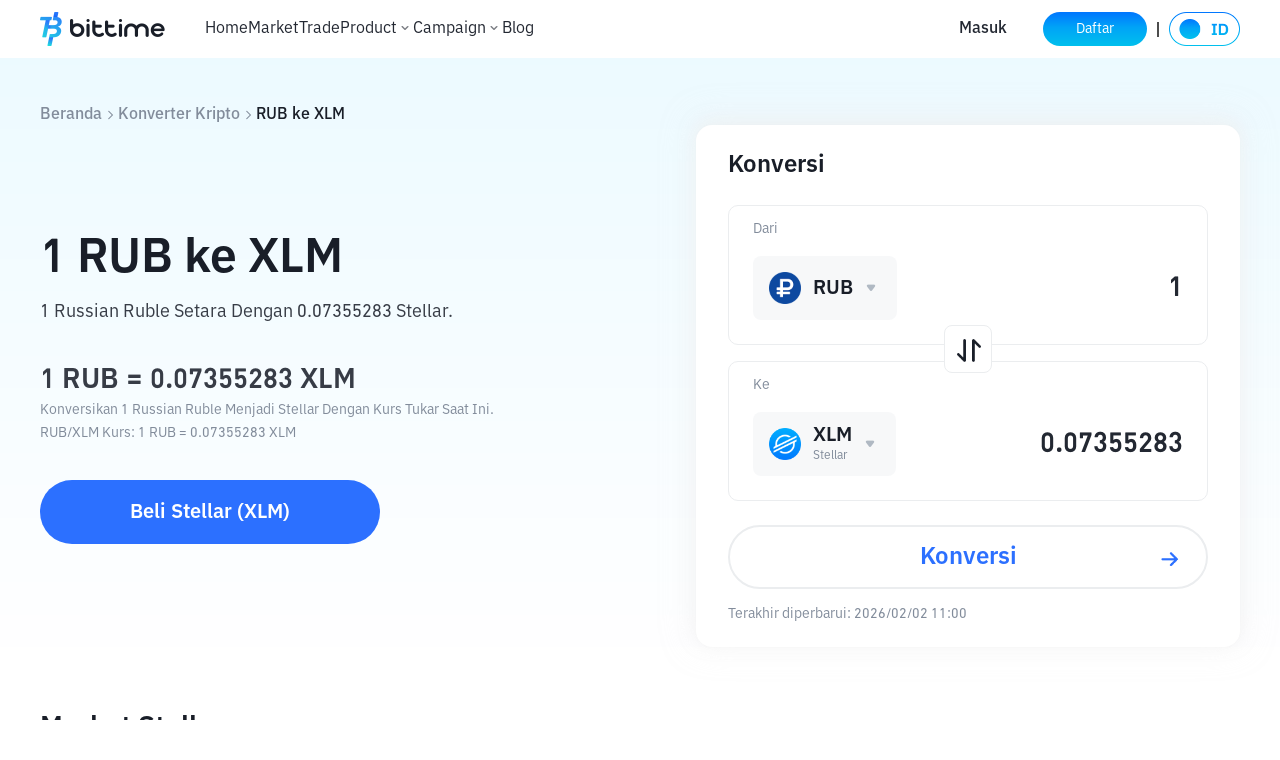

--- FILE ---
content_type: text/html; charset=utf-8
request_url: https://www.bittime.com/converter/rub-to-xlm
body_size: 30381
content:
<!DOCTYPE html><html lang="id" theme="light" dir="ltr"><head><meta charSet="utf-8"/><meta name="viewport" content="width=device-width, initial-scale=1.0,minimum-scale=1.0,maximum-scale=1.0,user-scalable=no, viewport-fit=cover"/><link rel="alternate" href="https://www.bittime.com/converter/rub-to-xlm" hrefLang="id"/><link rel="alternate" href="https://www.bittime.com/en/converter/rub-to-xlm" hrefLang="en"/><link rel="alternate" href="https://www.bittime.com/converter/rub-to-xlm" hrefLang="x-default"/><link rel="canonical" href="https://www.bittime.com/converter/rub-to-xlm"/><meta name="application-name" content="bittime"/><meta name="apple-mobile-web-app-capable" content="yes"/><meta name="apple-mobile-web-app-status-bar-style" content="default"/><meta name="apple-mobile-web-app-title" content="bittime"/><meta name="format-detection" content="telephone=no"/><meta name="mobile-web-app-capable" content="yes"/><meta name="theme-color" content="#FFFFFF"/><link rel="apple-touch-icon" sizes="192x192" href="/icons/icon-192x192.png"/><link rel="manifest" href="/manifest.json"/><link rel="shortcut icon" href="/favicon.ico"/><link rel="apple-touch-startup-image" href="/images/apple_splash_2048.png" sizes="2048x2732"/><link rel="apple-touch-startup-image" href="/images/apple_splash_1668.png" sizes="1668x2224"/><link rel="apple-touch-startup-image" href="/images/apple_splash_1536.png" sizes="1536x2048"/><link rel="apple-touch-startup-image" href="/images/apple_splash_1125.png" sizes="1125x2436"/><link rel="apple-touch-startup-image" href="/images/apple_splash_1242.png" sizes="1242x2208"/><link rel="apple-touch-startup-image" href="/images/apple_splash_750.png" sizes="750x1334"/><link rel="apple-touch-startup-image" href="/images/apple_splash_640.png" sizes="640x1136"/><title>Konversi 1 RUB menjadi XLM - Kurs Russian Ruble ke Stellar</title><meta name="keywords" content="1 RUB ke XLM, 1 Russian Ruble ke Stellar, tarif RUB XLM, kalkulator penukaran kripto, konverter aset"/><meta name="description" content="Konversi 1 Russian Ruble menjadi XLM dengan kurs tukar RUB ke XLM secara langsung. Cek jumlah 1 RUB dalam XLM menggunakan kalkulator kripto kami."/><meta name="next-head-count" content="26"/><meta name="emotion-insertion-point" content=""/><style data-emotion="bit-ui "></style><meta name="format-detection" content="telephone=no,email=no,address=no"/><meta name="format-detection" content="email=no"/><meta name="format-detection" content="address=no"/><meta name="format-detection" content="telephone=no"/><meta name="mobile-web-app-capable" content="yes"/><meta name="facebook-domain-verification" content="oa1r22rwdkgx2nxw988cvyvek5be3f"/><link rel="shortcut icon" href="/favicon.ico" type="image/x-icon"/><script id="rank" type="application/ld+json">{
                            "@context": "https://schema.org",
                            "@type": "SoftwareApplication",
                            "name": "Bittime: Buy/Sell Digital Assets",
                            "operatingSystem": "ANDROID, IOS",
                            "applicationCategory": "Finance",
                            "aggregateRating": {
                                "@type": "AggregateRating",
                                "ratingValue": 4.8,
                                "ratingCount": 10000
                            },
                            "offers": {
                                "@type": "Offer",
                                "price": "0",
                                "priceCurrency": "IDR"
                            },
                            "inLanguage": [{
                                "@type": "Language",
                                "name": "Indonesia",
                                "alternateName": "id"
                            }, {
                                "@type": "Language",
                                "name": "English",
                                "alternateName": "en"
                            }]
                            }</script><script type="application/ld+json">{"@context":"https://schema.org","@type":"Organization","name":"Bittime","url":"https://www.bittime.com","logo":"https://www.bittime.com/assets/logo.png","contactPoint":[{"@type":"ContactPoint","contactType":"Customer Service","url":"https://www.bittime.com/contact"}],"sameAs":["https://www.facebook.com/bittimexchange","https://twitter.com/bittimexchange","https://www.linkedin.com/company/bittimexchange","https://www.instagram.com/bittimexchange","https://www.youtube.com/bittimexchange","https://t.me/bittimexchange"]}</script><script type="application/ld+json">{"@context":"https://schema.org","@type":"WebPage","name":"Platform Jual Beli Bitcoin dan Kripto - Bittime","description":"Bittime adalah platform untuk jual beli Bitcoin dan aset digital lainnya dengan aman dan mudah. Terdaftar di BAPPEBTI.","keywords":"Jual Beli Bitcoin, Cryptocurrency, Investasi Digital","publisher":{"@type":"Organization","name":"Bittime","url":"https://www.bittime.com"}}</script><noscript><img height="1" width="1" style="display:none" src="https://www.facebook.com/tr?id=2294032551010332&amp;ev=PageView&amp;noscript=1" alt=""/></noscript><link rel="preload" href="/_next/static/css/b30781cfa4c64544.css" as="style"/><link rel="stylesheet" href="/_next/static/css/b30781cfa4c64544.css" data-n-g=""/><link rel="preload" href="/_next/static/css/ca2e95a85effce2b.css" as="style"/><link rel="stylesheet" href="/_next/static/css/ca2e95a85effce2b.css" data-n-p=""/><noscript data-n-css=""></noscript><script defer="" nomodule="" src="/_next/static/chunks/polyfills-c67a75d1b6f99dc8.js"></script><script src="/_next/static/chunks/webpack-2b1c38b4e99d9edd.js" defer=""></script><script src="/_next/static/chunks/framework-89ed6cb29b314a6a.js" defer=""></script><script src="/_next/static/chunks/main-db353689c0a923d2.js" defer=""></script><script src="/_next/static/chunks/pages/_app-7f7be15daca9deba.js" defer=""></script><script src="/_next/static/chunks/7832-9acf2b219c6e1a4a.js" defer=""></script><script src="/_next/static/chunks/2269-0fa9637c6a35c933.js" defer=""></script><script src="/_next/static/chunks/pages/converter/%5Bcoin%5D-152b2ea3bd733794.js" defer=""></script><script src="/_next/static/8d1__HL302Jp-0lwkRdlR/_buildManifest.js" defer=""></script><script src="/_next/static/8d1__HL302Jp-0lwkRdlR/_ssgManifest.js" defer=""></script></head><body><div id="__next"><div id="ssg_header" style="opacity:0;position:fixed;top:-999px"><div class="pc" ssg_id="bit-header"><div class="css-gm34su"><div class="css-15c13yl"><div class="css-16a77g9" style='background-image: url("https://static.bittime.com/static/image/homeLogo.png"); background-repeat: no-repeat; background-size: contain; cursor: pointer;'></div><div class="css-17g0t63"><div class="css-125udp2" href="/">Home</div><div class="css-1dhofb4" href="/market">Market</div><div class="css-1dhofb4" href="/trade">Trade</div><div class="css-1dowtem"><div class="css-20nnm2">Derivatives<div class="css-18kxvha"><svg fill="none" height="16" viewBox="0 0 16 16" width="16" xmlns="http://www.w3.org/2000/svg"><path d="M11.3333 6.11336C11.2084 5.98919 11.0395 5.91949 10.8633 5.91949C10.6872 5.91949 10.5182 5.98919 10.3933 6.11336L8.00001 8.47336L5.64001 6.11336C5.5151 5.98919 5.34613 5.91949 5.17001 5.91949C4.99388 5.91949 4.82491 5.98919 4.70001 6.11336C4.63752 6.17533 4.58792 6.24907 4.55408 6.33031C4.52023 6.41154 4.50281 6.49868 4.50281 6.58669C4.50281 6.6747 4.52023 6.76183 4.55408 6.84307C4.58792 6.92431 4.63752 6.99805 4.70001 7.06002L7.52667 9.88669C7.58865 9.94917 7.66238 9.99877 7.74362 10.0326C7.82486 10.0665 7.912 10.0839 8.00001 10.0839C8.08801 10.0839 8.17515 10.0665 8.25639 10.0326C8.33763 9.99877 8.41136 9.94917 8.47334 9.88669L11.3333 7.06002C11.3958 6.99805 11.4454 6.92431 11.4793 6.84307C11.5131 6.76183 11.5305 6.6747 11.5305 6.58669C11.5305 6.49868 11.5131 6.41154 11.4793 6.33031C11.4454 6.24907 11.3958 6.17533 11.3333 6.11336Z" fill="white"></path></svg></div></div><div class="dropdown-box css-k4x5xr"><ul class="css-1c2ffv"><li class="css-1csdpb8">USDT Berjangka<span class="link"></span></li><li class="css-1csdpb8">COIN-M Berjangka<span class="link"></span></li><li class="css-1csdpb8">USDCFutures<span class="link"></span></li></ul></div></div><div class="css-1dhofb4" href="/education">Education</div><div class="css-1dhofb4" href="/staking">Staking</div><div class="css-1dhofb4" href="/otc">OTC</div><div class="css-1dhofb4" href="/airdrop/palapa">PLPA Airdrop</div><div class="css-1dhofb4" href="/airdrop/zkSync">zkSync Airdrop</div></div></div><div class="css-70qvj9"><a class="css-y87u89" href="/login">Masuk</a><a class="css-1ivf6i9" href="/register"><span class="grad">Daftar</span></a><div class="css-n3komr"></div><div class="css-mldy5x"><div class="css-1atczl0" style="margin-right: 0px;"><div class="css-1gcgpyo"><img alt="id" height="34" src="[data-uri]" width="71"></div></div></div></div></div></div></div><section class="convert_component__5sI__"><div class="convert_container__khHPc"><div class="convert_crumbs__FNIZb"><a href="/">Beranda</a><i class="iconfont icon-arrow-right"></i><a href="/converter">Konverter Kripto</a><i class="iconfont icon-arrow-right"></i><span> <!-- -->RUB<!-- --> <!-- -->ke<!-- --> <!-- -->XLM</span></div><div class="convert_main__cx0k4"><div class="convert_info__dRR7t"><h1>1<!-- --> <!-- -->RUB<!-- --> <!-- -->ke<!-- --> <!-- -->XLM</h1><h3>1 Russian Ruble Setara Dengan 0 Stellar.</h3><h2>1<!-- --> <!-- -->RUB<!-- --> =<!-- --> <!-- -->0<!-- --> <!-- -->XLM</h2><p>Konversikan 1 Russian Ruble Menjadi Stellar Dengan Kurs Tukar Saat Ini.</p><p>RUB<!-- -->/<!-- -->XLM<!-- --> <!-- -->Kurs<!-- -->: 1 <!-- -->RUB<!-- --> =<!-- --> <!-- -->0<!-- --> <!-- -->XLM</p><a href="/trade">Beli<!-- --> <!-- -->Stellar<!-- --> (<!-- -->XLM<!-- -->)</a></div><div class="convert_calculate__s2FYX"><h2>Konversi</h2><div class="convert_coinInfo__o4FY9 convert_legal___PYSy"><div class="convert_coinInfo_label___3oG5">ke</div><div class="select_component__z5DgA convert_com__G6IEV"><div class="select_option__X7ksq convert_opt__aTVOc"><i class="iconfont icon-unfold"></i></div></div><div class="convert_coinInfo_amount__8qTKr"><input type="text" disabled="" value="1"/></div></div><div class="convert_toggle__W2_f1"></div><div class="convert_coinInfo__o4FY9 convert_crypto__e9qCv"><div class="convert_coinInfo_label___3oG5">dari</div><div class="select_component__z5DgA convert_com__G6IEV"><div class="select_option__X7ksq convert_opt__aTVOc"><i class="iconfont icon-unfold"></i></div></div><div class="convert_coinInfo_amount__8qTKr"><input type="text" value=""/></div></div><div class="convert_coinInfo_btn__zfMbf">Konversi</div><div class="convert_times__pD4ml">Terakhir diperbarui:<!-- --> <!-- -->1970/01/01 07:00</div></div></div></div></section><main class="detail_component__YIP1l"><section class="markets_markets__87STb"><h2>Market Stellar</h2><div class="markets_desc__YQkZU"><span>Harga,</span><a href="/price/XLM">Stellar</a><span>saat ini adalah <em>0 RUB</em>. Ini berarti 1 Stellar bernilai 0 RUB. Sebaliknya, 1 RUB memungkinkan Anda membeli 0 Stellar.</span><span>Nilai dari Stellar telah berubah 0 selama 24 jam terakhir, dan mengalami perubahan sebesar 0 selama 7 hari terakhir.</span><p>Saat ini jumlah pasokan Stellar yang beredar adalah 0 Stellar, dan Stellar saat ini memiliki total kapitalisasi pasar sebesar₽ 0</p></div><div class="markets_list__85rIU"><div class="markets_list_tabs__HpEq2"></div><ul></ul></div></section><section class="contrast_contrast__KrQSj"><h2>Kurs Tukar Stellar untuk Jumlah yang Berbeda</h2><div class="contrast_contrast_box__8Ur5J"></div></section><section class="start-buying_component__FImhJ"><h2>Cara Membeli Aset Kripto</h2><p>Beli Bitcoin, Ethereum, Ondo, Memecoin, dan aset kripto lainnya dengan fiat hanya dalam 3 langkah mudah.</p><a class="start-buying_desc__9GGll" href="/how-to-buy/xlm">Pelajari lebih lanjut tentang cara membeli kripto.</a><ul><li><a href="/register"><div class="start-buying_imgs__ozzQ5"><img alt="" src="/_next/static/media/card_1.0c5eb65e.png" width="54" height="54" decoding="async" data-nimg="1" loading="lazy" style="color:transparent"/><span><img alt="" src="/_next/static/media/arrow_right.277b55ce.png" width="23" height="23" decoding="async" data-nimg="1" loading="lazy" style="color:transparent"/></span></div><h3>Daftar</h3><h4>Daftar di Bittime dengan alamat email Anda.</h4></a></li><li><a href="/register"><div class="start-buying_imgs__ozzQ5"><img alt="" src="/_next/static/media/card_2.ac95b753.png" width="54" height="54" decoding="async" data-nimg="1" loading="lazy" style="color:transparent"/><span><img alt="" src="/_next/static/media/arrow_right.277b55ce.png" width="23" height="23" decoding="async" data-nimg="1" loading="lazy" style="color:transparent"/></span></div><h3>Verifikasi Identitas Anda</h3><h4>Verifikasi identitas Anda dengan memasukkan informasi pribadi Anda dan mengunggah Foto ID yang valid.</h4></a></li><li><a href="/trade"><div class="start-buying_imgs__ozzQ5"><img alt="" src="/_next/static/media/card_3.e2e481ce.png" width="54" height="54" decoding="async" data-nimg="1" loading="lazy" style="color:transparent"/><span><img alt="" src="/_next/static/media/arrow_right.277b55ce.png" width="23" height="23" decoding="async" data-nimg="1" loading="lazy" style="color:transparent"/></span></div><h3>Beli Kripto!</h3><h4>Gunakan berbagai opsi pembayaran untuk membeli Stellar di Bittime.</h4></a></li></ul></section><section class="conversions_component__n8gEj"><h2>Konversi Stellar</h2><ul></ul></section><section class="cryptocurrency_component__9KMt3"><h2>Kurs Tukar Kripto Teratas</h2><table><thead><tr><td>Kripto</td><td>USD</td><td>INR</td><td>EUR</td><td>BRL</td><td>RUB</td><td>TRY</td></tr></thead><tbody></tbody></table><div class="cryptocurrency_rates__Pk5Fi"><div class="cryptocurrency_rates_tabs__yifAB"><span class="cryptocurrency_current__sXyeG">USD</span><span class="">INR</span><span class="">EUR</span><span class="">BRL</span><span class="">RUB</span><span class="">TRY</span></div><ul></ul></div></section><section class="discover_component___i0y3"><h2>Temukan Lebih Banyak Kripto</h2><h3>Seleksi kripto yang sedang tren di komunitas kripto</h3><ul></ul></section><div class="faq_component___T18X"><h2>FAQ</h2><ul><li><div class="faq_header__FPfsL"><em>Apa Kalkulator kripto terbaik?</em><i class="iconfont icon-arrow-up"></i></div><div class="faq_content__CXp89"> Kalkulator kripto Bittime adalah pilihan populer dan terpercaya, menawarkan konversi kurs secara real-time untuk berbagai aset kripto dan mata uang fiat. Kalkulator Bittime juga menyediakan fitur tambahan seperti data historis dan tampilan UI/UX yang baik untuk pengguna.</div></li><li><div class="faq_header__FPfsL"><em>Berapa nilai 100 ₽ dalam XLM?</em><i class="iconfont icon-arrow-down"></i></div></li><li><div class="faq_header__FPfsL"><em>Berapa nilai Stellar yang bisa saya beli dengan 500 ₽?</em><i class="iconfont icon-arrow-down"></i></div></li><li><div class="faq_header__FPfsL"><em>Berapa nilai Russian Ruble ₽1 dalam Stellar?</em><i class="iconfont icon-arrow-down"></i></div></li><li><div class="faq_header__FPfsL"><em>Berapa nilai 1000 RUB dalam XLM?</em><i class="iconfont icon-arrow-down"></i></div></li></ul></div><section class="disclaimer_component__CE9Ke"><h2>Disclaimer</h2><div class="disclaimer_content__WFeR1">Mohon diperhatikan, perdagangan aset kripto merupakan aktivitas beresiko tinggi. Nilai Aset Kripto bersifat fluktuatif dan dapat berubah secara signifikan dari waktu ke waktu. Kinerja pada masa lalu tidak mencerminkan kinerja di masa depan. Terdapat risiko kehilangan sebagai dampak dari membeli dan menjual aset kripto dan sepenuhnya keputusan independen dari pengguna. PT Utama Aset Digital Indonesia (Bittime) tidak bertanggung jawab atas perubahan fluktuasi dari nilai tukar Aset Kripto.</div></section></main><div id="ssg_footer" style="visibility:hidden"><footer class="css-1982iet" ssg_id="bit-footer"><div class="basic"><div class="footerLogo"></div><ul class="footerList"><li></li><li><svg height="16" viewBox="0 0 16 16" width="16" xmlns="http://www.w3.org/2000/svg" fill="none"><g ssg_id="è¡æiconå¤ä»½ 7"><path d="M1 4C1 2.89543 1.89543 2 3 2H11C12.1046 2 13 2.89543 13 4V10C13 11.1046 12.1046 12 11 12H3C1.89543 12 1 11.1046 1 10V4ZM2 4C2 3.44772 2.44772 3 3 3H11C11.5523 3 12 3.44772 12 4V10C12 10.5523 11.5523 11 11 11H3C2.44772 11 2 10.5523 2 10V4ZM2.44962 4.35285C2.60801 4.12664 2.91978 4.07167 3.14598 4.23006L6.99984 6.92856L10.8533 4.23036C11.0795 4.07198 11.3912 4.12695 11.5496 4.35315C11.708 4.57936 11.653 4.89113 11.4268 5.04952L7.33108 7.9174C7.23 7.98817 7.11185 8.01634 6.99793 8.00568C6.88505 8.01548 6.76824 7.98716 6.66817 7.91709L2.57241 5.04921C2.3462 4.89082 2.29123 4.57905 2.44962 4.35285Z" clip-rule="evenodd" fill-rule="evenodd" fill="#373C46" ssg_id="å½¢ç¶ç»å"></path></g></svg><a href="mailto:support@bittime.com" rel="noopener noreferrer" style="margin-left: 3px;">support@bittime.com</a></li><li><svg height="16" viewBox="0 0 16 16" width="16" xmlns="http://www.w3.org/2000/svg" fill="none"><path d="M7.90909 2H3.5C2.67157 2 2 2.67157 2 3.5V10.5C2 11.3284 2.67157 12 3.5 12H10.5C11.3284 12 12 11.3284 12 10.5V5.63636" stroke="#373C46" stroke-linecap="round" stroke-linejoin="round"></path><rect height="10.7899" width="1" fill="#373C46" rx="0.5" transform="rotate(45 11.9092 1.72461)" x="11.9092" y="1.72461"></rect></svg><a href="https://support.bittime.com/hc/id/requests/new" target="_blank" style="margin-left: 3px;">Pengajuan permohonan</a></li><li><svg height="16" viewBox="0 0 16 16" width="16" xmlns="http://www.w3.org/2000/svg" fill="none"><path d="M11.4221 5.1051C11.4221 2.69553 9.43914 0.75 7.00244 0.75C4.56574 0.75 2.58276 2.69553 2.58276 5.1051C2.58276 6.69201 3.83727 8.62851 6.2947 11.0903C6.68537 11.4817 7.31951 11.4817 7.71017 11.0903C10.1676 8.62851 11.4221 6.69201 11.4221 5.1051ZM3.58276 5.1051C3.58276 3.25213 5.1138 1.75 7.00244 1.75C8.89107 1.75 10.4221 3.25213 10.4221 5.1051C10.4221 6.34042 9.28222 8.1 7.00244 10.3838C4.72266 8.1 3.58276 6.34042 3.58276 5.1051Z" clip-rule="evenodd" fill-rule="evenodd" fill="#373C46"></path><path d="M11.1753 10.1461C11.4214 10.0207 11.7225 10.1185 11.8479 10.3645L12.5403 11.7232C12.8036 12.2399 12.5982 12.8722 12.0815 13.1355C11.9339 13.2108 11.7705 13.25 11.6048 13.25H2.39998C1.82008 13.25 1.34998 12.7799 1.34998 12.2C1.34998 12.0343 1.38921 11.8709 1.46446 11.7232L2.15689 10.3645C2.28228 10.1185 2.58337 10.0207 2.82941 10.1461C3.07544 10.2714 3.17325 10.5725 3.04786 10.8186L2.35543 12.1773C2.35184 12.1843 2.34998 12.1921 2.34998 12.2C2.34998 12.2276 2.37236 12.25 2.39998 12.25H11.6048C11.6127 12.25 11.6205 12.2481 11.6275 12.2445C11.6521 12.232 11.6619 12.2019 11.6493 12.1773L10.9569 10.8186C10.8315 10.5725 10.9293 10.2714 11.1753 10.1461Z" fill="#373C46"></path><path d="M8.93679 5.3266C8.93679 4.2637 8.0665 3.40985 7.00239 3.40985C5.93827 3.40985 5.06799 4.2637 5.06799 5.3266C5.06799 6.38951 5.93827 7.24336 7.00239 7.24336C8.0665 7.24336 8.93679 6.38951 8.93679 5.3266ZM6.06799 5.3266C6.06799 4.8203 6.48634 4.40985 7.00239 4.40985C7.51844 4.40985 7.93679 4.8203 7.93679 5.3266C7.93679 5.83291 7.51844 6.24336 7.00239 6.24336C6.48634 6.24336 6.06799 5.83291 6.06799 5.3266Z" clip-rule="evenodd" fill-rule="evenodd" fill="#373C46"></path></svg><a href="https://maps.app.goo.gl/zu1AqKMq3CVm4u6w8" target="_blank" style="margin-left: 3px;">Alamat</a></li><li class="footerGroup"><a href="https://twitter.com/bittimexchange" target="_blank" rel="noopener noreferrer"><svg height="20" viewBox="0 0 20 20" width="20" class="icon_img"><path d="M16.1726 4H14.0258L10.4883 7.83446L7.4298 4H3L8.29291 10.5631L3.27646 16H5.42451L9.2962 11.8049L12.6799 16H17L11.4825 9.08308L16.1726 4ZM14.4619 14.7815H13.2724L5.50693 5.15446H6.78343L14.4619 14.7815Z" clip-rule="evenodd" fill-rule="evenodd"></path></svg></a><a href="https://t.me/bittimexchange" target="_blank" rel="noopener noreferrer"><svg height="20" viewBox="0 0 20 20" width="20" xmlns="http://www.w3.org/2000/svg" class="icon_img"><mask height="20" ssg_id="mask0_360_17748" maskUnits="userSpaceOnUse" width="20" x="0" y="0"><rect height="20" width="20" fill="white"></rect></mask><g mask="url(#mask0_360_17748)"><path d="M14.2931 15.224L16.4817 4.61538C16.6751 3.68169 16.154 3.31429 15.5584 3.54355L2.69552 8.64112C1.81702 8.99284 1.83227 9.49839 2.54688 9.72764L5.83693 10.7838L13.4747 5.83907C13.832 5.59414 14.1597 5.73228 13.892 5.97721L7.71396 11.7175L7.47576 15.2083C7.81782 15.2083 7.96741 15.0555 8.14559 14.8713L9.75298 13.2792L13.0878 15.8049C13.6986 16.1567 14.1302 15.9735 14.2941 15.223L14.2931 15.224Z"></path></g></svg></a><a href="https://www.instagram.com/bittimexchange/" target="_blank" rel="noopener noreferrer"><svg height="20" viewBox="0 0 20 20" width="20" xmlns="http://www.w3.org/2000/svg" class="icon_img"><mask height="20" ssg_id="mask0_360_17750" maskUnits="userSpaceOnUse" width="20" x="0" y="0"><rect height="20" width="20" fill="white"></rect></mask><g mask="url(#mask0_360_17750)"><path d="M9.99813 7.66559C8.71279 7.66559 7.66385 8.71453 7.66385 9.99987C7.66385 11.2852 8.71279 12.3342 9.99813 12.3342C11.2835 12.3342 12.3324 11.2852 12.3324 9.99987C12.3324 8.71453 11.2835 7.66559 9.99813 7.66559Z"></path><path d="M16.9992 9.99987L16.9995 9.64628C17.0004 8.7993 17.0013 7.95759 16.9537 7.11047C16.8994 5.98973 16.6437 4.99508 15.8242 4.17554C15.0029 3.35425 14.01 3.10034 12.8893 3.04605C12.0406 2.99839 11.1987 2.99932 10.3528 3.00026L9.99987 3.00052L9.64628 3.00026C8.7993 2.99932 7.95758 2.99839 7.11047 3.04605C5.98973 3.10034 4.99508 3.356 4.17554 4.17554C3.35425 4.99683 3.10034 5.98973 3.04605 7.11047C2.99839 7.95915 2.99932 8.80108 3.00026 9.64692L3.00052 9.99987L3.00026 10.3528C2.99932 11.199 2.99839 12.0421 3.04605 12.8893C3.10034 14.01 3.356 15.0047 4.17554 15.8242C4.99683 16.6455 5.98973 16.8994 7.11047 16.9537C7.95912 17.0013 8.80103 17.0004 9.64685 16.9995H9.64692L9.99987 16.9992L10.3535 16.9995C11.2004 17.0004 12.0422 17.0013 12.8893 16.9537C14.01 16.8994 15.0047 16.6437 15.8242 15.8242C16.6455 15.0029 16.8994 14.01 16.9537 12.8893C17.0021 12.0561 17.0008 11.2281 16.9996 10.3952C16.9994 10.2636 16.9992 10.1318 16.9992 9.99987ZM9.99812 13.5915C8.01056 13.5915 6.40651 11.9874 6.40651 9.99987C6.40651 8.01231 8.01056 6.40826 9.99812 6.40826C11.9857 6.40826 13.5897 8.01231 13.5897 9.99987C13.5897 11.9874 11.9857 13.5915 9.99812 13.5915ZM12.898 6.26116C12.898 6.72522 13.2728 7.09996 13.7368 7.09996C14.2009 7.09996 14.5739 6.72697 14.5756 6.26116C14.5756 5.79711 14.2009 5.42236 13.7368 5.42236C13.2728 5.42236 12.898 5.79711 12.898 6.26116Z" clip-rule="evenodd" fill-rule="evenodd"></path></g></svg></a><a href="https://www.tiktok.com/@bittimexchange" target="_blank" rel="noopener noreferrer"><svg height="20" viewBox="0 0 20 20" width="20" xmlns="http://www.w3.org/2000/svg" class="icon_img"><mask height="20" ssg_id="mask0_360_17752" maskUnits="userSpaceOnUse" width="20" x="0" y="0"><rect height="20" width="20" fill="white"></rect></mask><g mask="url(#mask0_360_17752)"><path d="M17 8.56125C15.6238 8.56455 14.2814 8.13539 13.1623 7.3344V12.9207C13.1616 15.0395 11.8461 16.9353 9.86158 17.6777C7.87708 18.42 5.64022 17.8531 4.24894 16.2551C2.85766 14.6572 2.60406 12.3637 3.61262 10.5004C4.62118 8.63706 6.68015 7.59517 8.7789 7.88609V10.6958C7.81687 10.3932 6.76932 10.7432 6.18231 11.5632C5.59531 12.3832 5.60181 13.4876 6.19844 14.3006C6.79506 15.1137 7.84666 15.4512 8.80506 15.1373C9.76346 14.8234 10.4116 13.9292 10.4116 12.9207V2H13.1623C13.1604 2.23229 13.1799 2.46426 13.2205 2.69298C13.4137 3.72489 14.0231 4.63177 14.9057 5.20045C15.5269 5.6112 16.2552 5.83013 17 5.82998V8.56125Z"></path></g></svg></a></li><li class="footerGroup"><a href="https://www.facebook.com/bittimexchange/" target="_blank" rel="noopener noreferrer"><svg height="20" viewBox="0 0 20 20" width="20" xmlns="http://www.w3.org/2000/svg" class="icon_img"><mask height="20" ssg_id="mask0_360_17754" maskUnits="userSpaceOnUse" width="20" x="0" y="0"><rect height="20" width="20" fill="white"></rect></mask><g mask="url(#mask0_360_17754)"><path d="M10.4783 17H3.77233C3.34569 16.9997 3 16.6537 3 16.2271V3.77292C3 3.34592 3.34592 3 3.77292 3H16.2271C16.6541 3 17 3.34592 17 3.77292V16.2271C17 16.6541 16.6541 17 16.2271 17H12.66V11.5785H14.48L14.7518 9.46567H12.66V8.11583C12.66 7.5045 12.8292 7.08742 13.7071 7.08742H14.8259V5.19742C14.6322 5.17117 13.9684 5.114 13.1955 5.114C11.582 5.114 10.4777 6.09867 10.4777 7.907V9.4645H8.65367V11.5779H10.4777V17H10.4783Z"></path></g></svg></a><a href="https://www.youtube.com/@bittimexchange" target="_blank" rel="noopener noreferrer"><svg height="20" viewBox="0 0 20 20" width="20" xmlns="http://www.w3.org/2000/svg" class="icon_img"><rect height="20" width="20" opacity="0.01"></rect><path d="M15.8812 4.82869C16.5148 5.01423 17.0099 5.53372 17.1867 6.19852C17.4037 7.45499 17.5084 8.72999 17.4993 10.0069C17.5075 11.279 17.4029 12.5491 17.1867 13.8008C17.0099 14.4656 16.5148 14.9851 15.8812 15.1707C14.6996 15.5 10.0066 15.5 10.0066 15.5C10.0066 15.5 5.2999 15.5 4.13198 15.1707C3.49841 14.9851 3.00332 14.4656 2.8265 13.8008C2.60573 12.5495 2.49646 11.2794 2.50014 10.0069C2.49561 8.72954 2.60487 7.45454 2.8265 6.19852C3.00332 5.53372 3.49841 5.01423 4.13198 4.82869C5.31303 4.49345 10.0066 4.50001 10.0066 4.50001C10.0066 4.50001 14.7121 4.50001 15.8812 4.82869ZM8.50482 7.6438V12.3628L12.4212 10.0069L8.50482 7.6438Z" clip-rule="evenodd" fill-rule="evenodd"></path></svg></a></li></ul><div class="footerDesc">Mohon diperhatikan, perdagangan aset kripto merupakan aktivitas beresiko tinggi. Nilai Aset Kripto bersifat fluktuatif dan dapat berubah secara signifikan dari waktu ke waktu. Kinerja pada masa lalu tidak mencerminkan kinerja di masa depan. Terdapat risiko kehilangan sebagai dampak dari membeli dan menjual aset kripto dan sepenuhnya keputusan independen dari pengguna. PT Utama Aset Digital Indonesia (Bittime) tidak bertanggung jawab atas perubahan fluktuasi dari nilai tukar Aset Kripto.</div></div></footer></div><div class="message-container"></div><div class="notification-container"></div></div><script id="__NEXT_DATA__" type="application/json">{"props":{"pageProps":{"cryptoCurrency":[{"name":"ada","fullName":"Cardano"},{"name":"usdt","fullName":"Tether USDT"},{"name":"eth","fullName":"Ethereum"},{"name":"btc","fullName":"Bitcoin"},{"name":"xrp","fullName":"XRP"},{"name":"bnb","fullName":"BNB"},{"name":"usdc","fullName":"USD Coin"},{"name":"sand","fullName":"The Sandbox"},{"name":"omg","fullName":"OMG Network"},{"name":"zrx","fullName":"0x Protocol"},{"name":"lrc","fullName":"Loopring"},{"name":"bat","fullName":"Basic Attention Token"},{"name":"elf","fullName":"aelf"},{"name":"knc","fullName":"Kyber Network Crystal v2"},{"name":"bnt","fullName":"Bancor"},{"name":"stmx","fullName":"StormX"},{"name":"link","fullName":"Chainlink"},{"name":"powr","fullName":"Powerledger"},{"name":"nkn","fullName":"NKN"},{"name":"tusd","fullName":"TrueUSD"},{"name":"gusd","fullName":"Gemini Dollar"},{"name":"hot","fullName":"Holo"},{"name":"poly","fullName":"Polymath"},{"name":"nexo","fullName":"Nexo"},{"name":"arpa","fullName":"ARPA"},{"name":"blz","fullName":"Bluzelle"},{"name":"mana","fullName":"Decentraland"},{"name":"ren","fullName":"Ren"},{"name":"req","fullName":"Request"},{"name":"storj","fullName":"Storj"},{"name":"crv","fullName":"Curve DAO Token"},{"name":"yfi","fullName":"yearn.finance"},{"name":"snx","fullName":"Synthetix"},{"name":"bal","fullName":"Balancer"},{"name":"band","fullName":"Band Protocol"},{"name":"gala","fullName":"Gala"},{"name":"uni","fullName":"Uniswap"},{"name":"wbtc","fullName":"Wrapped Bitcoin"},{"name":"dai","fullName":"Dai"},{"name":"dep","fullName":"DEAPcoin"},{"name":"sushi","fullName":"SushiSwap"},{"name":"grt","fullName":"The Graph"},{"name":"alpha","fullName":"Stella"},{"name":"enj","fullName":"Enjin Coin"},{"name":"dodo","fullName":"DODO"},{"name":"mir","fullName":"Mirror Protocol"},{"name":"any","fullName":"Anyswap"},{"name":"front","fullName":"Frontier"},{"name":"chz","fullName":"Chiliz"},{"name":"api3","fullName":"API3"},{"name":"reef","fullName":"Reef"},{"name":"cake","fullName":"PancakeSwap"},{"name":"inj","fullName":"Injective"},{"name":"1inch","fullName":"1inch Network"},{"name":"rsr","fullName":"Reserve Rights"},{"name":"shib","fullName":"SHIBA INU"},{"name":"tel","fullName":"Telcoin"},{"name":"rlc","fullName":"iExec RLC"},{"name":"ctsi","fullName":"Cartesi"},{"name":"busd","fullName":"Binance USD"},{"name":"bake","fullName":"BakeryToken"},{"name":"gtc","fullName":"Gitcoin"},{"name":"axs","fullName":"Axie Infinity"},{"name":"tru","fullName":"TrueFi"},{"name":"mln","fullName":"Enzyme"},{"name":"amp","fullName":"AMP"},{"name":"ata","fullName":"Automata Network"},{"name":"vra","fullName":"Verasity"},{"name":"woo","fullName":"WOO Network"},{"name":"alpaca","fullName":"Alpaca Finance"},{"name":"bond","fullName":"BarnBridge"},{"name":"fx","fullName":"Function X"},{"name":"slp","fullName":"Smooth Love Potion"},{"name":"ilv","fullName":"Illuvium"},{"name":"mbox","fullName":"MOBOX"},{"name":"oxt","fullName":"Orchid"},{"name":"dydx","fullName":"dYdX"},{"name":"arv","fullName":"ARIVA"},{"name":"alice","fullName":"MyNeighborAlice"},{"name":"ygg","fullName":"Yield Guild Games"},{"name":"usdp","fullName":"Pax Dollar"},{"name":"pha","fullName":"Phala Network"},{"name":"spell","fullName":"Spell Token"},{"name":"ach","fullName":"Alchemy Pay"},{"name":"cvx","fullName":"Convex Finance"},{"name":"mtl","fullName":"Metal DAO"},{"name":"for","fullName":"ForTube"},{"name":"pols","fullName":"Polkastarter"},{"name":"paxg","fullName":"PAX Gold"},{"name":"ctk","fullName":"Shentu"},{"name":"nav","fullName":"Navcoin"},{"name":"burger","fullName":"BurgerCities"},{"name":"aergo","fullName":"Aergo"},{"name":"nmr","fullName":"Numeraire"},{"name":"utk","fullName":"xMoney"},{"name":"auto","fullName":"Auto"},{"name":"sfi","fullName":"saffron.finance"},{"name":"keep","fullName":"Keep Network"},{"name":"ankr","fullName":"Ankr"},{"name":"idex","fullName":"IDEX"},{"name":"sxp","fullName":"Solar"},{"name":"twt","fullName":"Trust Wallet Token"},{"name":"chess","fullName":"Tranchess"},{"name":"sps","fullName":"Splintershards"},{"name":"jasmy","fullName":"JasmyCoin"},{"name":"near","fullName":"NEAR Protocol"},{"name":"yooshi","fullName":"YooShi"},{"name":"flux","fullName":"Flux"},{"name":"adx","fullName":"AdEx"},{"name":"alcx","fullName":"Alchemix"},{"name":"ens","fullName":"Ethereum Name Service"},{"name":"rook","fullName":"Rook"},{"name":"dent","fullName":"Dent"},{"name":"skl","fullName":"SKALE"},{"name":"uma","fullName":"UMA"},{"name":"super","fullName":"SuperFarm"},{"name":"chr","fullName":"Chromia"},{"name":"fet","fullName":"Artificial Superintelligence Alliance"},{"name":"perp","fullName":"Perpetual Protocol"},{"name":"ogn","fullName":"Origin Protocol"},{"name":"cvc","fullName":"Civic"},{"name":"dia","fullName":"DIA"},{"name":"xvs","fullName":"Venus"},{"name":"tlm","fullName":"Alien Worlds"},{"name":"sfp","fullName":"SafePal"},{"name":"imx","fullName":"Immutable"},{"name":"cro","fullName":"Cronos"},{"name":"pyr","fullName":"Vulcan Forged PYR"},{"name":"audio","fullName":"Audius"},{"name":"key","fullName":"Selfkey"},{"name":"ant","fullName":"Aragon"},{"name":"ern","fullName":"Ethernity"},{"name":"dexe","fullName":"DeXe"},{"name":"bico","fullName":"BICONOMY"},{"name":"rep","fullName":"Augur"},{"name":"wnxm","fullName":"Wrapped NXM"},{"name":"mdt","fullName":"Measurable Data Token"},{"name":"data","fullName":"Streamr"},{"name":"prom","fullName":"Prom"},{"name":"dusk","fullName":"Dusk"},{"name":"meta","fullName":"Metaverse Miner"},{"name":"high","fullName":"Highstreet"},{"name":"dvi","fullName":"Dvision Network"},{"name":"pando","fullName":"Pando"},{"name":"fxs","fullName":"Frax Share"},{"name":"lpt","fullName":"Livepeer"},{"name":"coti","fullName":"COTI"},{"name":"kp3r","fullName":"Keep3rV1"},{"name":"c98","fullName":"Coin98"},{"name":"clv","fullName":"CLV"},{"name":"cvp","fullName":"PowerPool"},{"name":"lina","fullName":"Linear Finance"},{"name":"pond","fullName":"Marlin"},{"name":"rare","fullName":"SuperRare"},{"name":"ooki","fullName":"Ooki Protocol"},{"name":"ape","fullName":"ApeCoin"},{"name":"aioz","fullName":"AIOZ Network"},{"name":"kunci","fullName":"Kunci Coin"},{"name":"titan","fullName":"TitanSwap"},{"name":"cel","fullName":"Celsius"},{"name":"badger","fullName":"Badger DAO"},{"name":"hegic","fullName":"Hegic"},{"name":"celr","fullName":"Celer Network"},{"name":"sparta","fullName":"Spartan Protocol"},{"name":"efi","fullName":"Efinity Token"},{"name":"orbs","fullName":"Orbs"},{"name":"dnt","fullName":"district0x"},{"name":"comp","fullName":"Compound"},{"name":"qnt","fullName":"Quant"},{"name":"farm","fullName":"Harvest Finance"},{"name":"xlm","fullName":"Stellar"},{"name":"trx","fullName":"TRON"},{"name":"hbar","fullName":"Hedera"},{"name":"xdc","fullName":"XDC Network"},{"name":"doge","fullName":"Dogecoin"},{"name":"ltc","fullName":"Litecoin"},{"name":"sol","fullName":"Solana"},{"name":"dot","fullName":"Polkadot"},{"name":"etc","fullName":"Ethereum Classic"},{"name":"avax","fullName":"Avalanche"},{"name":"atom","fullName":"Cosmos"},{"name":"celo","fullName":"Celo"},{"name":"algo","fullName":"Algorand"},{"name":"bch","fullName":"Bitcoin Cash"},{"name":"luna","fullName":"Terra"},{"name":"xtz","fullName":"Tezos"},{"name":"xec","fullName":"eCash"},{"name":"xem","fullName":"NEM"},{"name":"ksm","fullName":"Kusama"},{"name":"movr","fullName":"Moonriver"},{"name":"dego","fullName":"Dego Finance"},{"name":"cos","fullName":"Contentos"},{"name":"iost","fullName":"IOST"},{"name":"iota","fullName":"IOTA"},{"name":"ont","fullName":"Ontology"},{"name":"wrx","fullName":"WazirX"},{"name":"mdx","fullName":"Mdex"},{"name":"srm","fullName":"Serum"},{"name":"voxel","fullName":"Voxies"},{"name":"waves","fullName":"Waves"},{"name":"win","fullName":"WINkLink"},{"name":"joe","fullName":"JOE"},{"name":"zil","fullName":"Zilliqa"},{"name":"lunc","fullName":"Terra Classic"},{"name":"pepe","fullName":"Pepe"},{"name":"sui","fullName":"Sui"},{"name":"arb","fullName":"Arbitrum"},{"name":"floki","fullName":"FLOKI"},{"name":"misa","fullName":"Sangkara misa"},{"name":"kom","fullName":"Kommunitas"},{"name":"arkm","fullName":"arkham"},{"name":"op","fullName":"optimism"},{"name":"wld","fullName":"worldcoin"},{"name":"flr","fullName":"Flare"},{"name":"vet","fullName":"vechain"},{"name":"pendle","fullName":"pendle"},{"name":"vtho","fullName":"vethor token"},{"name":"velo","fullName":"Velo"},{"name":"gmt","fullName":"STEPN"},{"name":"aave","fullName":"AAVE"},{"name":"agld","fullName":"Adventure Gold"},{"name":"gno","fullName":"Gnosis"},{"name":"trb","fullName":"Tellor"},{"name":"gmx","fullName":"GMX"},{"name":"blur","fullName":"Blur"},{"name":"meme","fullName":"memecoin"},{"name":"tia","fullName":"Celestia"},{"name":"icp","fullName":"Internet Computer"},{"name":"ton","fullName":"Toncoin"},{"name":"ordi","fullName":"ORDI"},{"name":"pyth","fullName":"Pyth Network"},{"name":"sei","fullName":"SEI"},{"name":"ntrn","fullName":"Neutron"},{"name":"hook","fullName":"Hooked Protocol"},{"name":"plpa","fullName":"Palapa"},{"name":"kas","fullName":"Kaspa"},{"name":"neo","fullName":"Neo"},{"name":"gas","fullName":"Gas"},{"name":"ustc","fullName":"TerraClassicUSD"},{"name":"stx","fullName":"Stacks"},{"name":"rune","fullName":"THORChain"},{"name":"apt","fullName":"Aptos"},{"name":"stg","fullName":"Stargate Finance"},{"name":"magic","fullName":"Magic"},{"name":"ace","fullName":"Fusionist"},{"name":"rdnt","fullName":"Radiant Capital"},{"name":"beam","fullName":"Beam"},{"name":"jto","fullName":"Jito"},{"name":"kava","fullName":"Kava"},{"name":"ar","fullName":"Arweave"},{"name":"100rats","fullName":"rats (Ordinals)"},{"name":"1cat","fullName":"Bitcoin Cats"},{"name":"1000bonk","fullName":"Bonk"},{"name":"astr","fullName":"Astar"},{"name":"fil","fullName":"Filecoin"},{"name":"shrap","fullName":"Shrapnel"},{"name":"aca","fullName":"Acala Token"},{"name":"people","fullName":"ConstitutionDAO"},{"name":"mask","fullName":"Mask Network"},{"name":"xai","fullName":"XAI"},{"name":"metis","fullName":"MetisDAO"},{"name":"mobile","fullName":"Helium Mobile"},{"name":"ai","fullName":"Sleepless AI"},{"name":"1000sats","fullName":"SATS"},{"name":"manta","fullName":"Manta Network"},{"name":"ldo","fullName":"Lido DAO"},{"name":"id","fullName":"SPACE ID"},{"name":"10000troll","fullName":"TROLL"},{"name":"nfp","fullName":"NFPrompt"},{"name":"mnt","fullName":"Mantle"},{"name":"mubi","fullName":"Multibit"},{"name":"myro","fullName":"Myro"},{"name":"bigtime","fullName":"Big Time"},{"name":"alt","fullName":"Altlayer"},{"name":"dmail","fullName":"Dmail Network"},{"name":"jup","fullName":"Jupiter"},{"name":"t","fullName":"Threshold"},{"name":"om","fullName":"Mantra"},{"name":"mav","fullName":"Maverick Protocol"},{"name":"ondo","fullName":"Ondo"},{"name":"zeta","fullName":"ZetaChain"},{"name":"ray","fullName":"Raydium"},{"name":"multi","fullName":"Multichain"},{"name":"edu","fullName":"Open Campus"},{"name":"jst","fullName":"Just"},{"name":"cfx","fullName":"Conflux"},{"name":"wif","fullName":"dogwifhat"},{"name":"cyber","fullName":"CyberConnect"},{"name":"defi","fullName":"DeFi"},{"name":"zec","fullName":"Zcash"},{"name":"mavia","fullName":"Heroes of Mavia"},{"name":"pixel","fullName":"Pixels"},{"name":"hifi","fullName":"Hifi Finance"},{"name":"ronin","fullName":"Ronin"},{"name":"strk","fullName":"Starknet"},{"name":"dym","fullName":"Dymension"},{"name":"naka","fullName":"Nakamoto Games"},{"name":"aitech","fullName":"Solidus Ai Tech"},{"name":"portal","fullName":"Portal"},{"name":"core","fullName":"Core"},{"name":"tao","fullName":"Bittensor"},{"name":"10000coq","fullName":"Coq Inu"},{"name":"100wen","fullName":"Wen"},{"name":"axl","fullName":"Axelar"},{"name":"gtai","fullName":"GT Protocol"},{"name":"ckb","fullName":"Nervos Network"},{"name":"aevo","fullName":"Aevo"},{"name":"phb","fullName":"Phoenix"},{"name":"bone","fullName":"Bone Shibaswap"},{"name":"ponke","fullName":"Ponke"},{"name":"10000pork","fullName":"PepeFork"},{"name":"bome","fullName":"BOOK OF MEME"},{"name":"ethfi","fullName":"ether.fi"},{"name":"vanry","fullName":"Vanar Chain"},{"name":"zk","fullName":"Polyhedra Network"},{"name":"ngl","fullName":"Entangle"},{"name":"agi","fullName":"Delysium"},{"name":"ssv","fullName":"ssv.network"},{"name":"sfund","fullName":"Seedify.fund"},{"name":"popcat","fullName":"Popcat"},{"name":"babydoge","fullName":"Baby Doge Coin"},{"name":"ena","fullName":"Ethena"},{"name":"cpool","fullName":"Clearpool"},{"name":"token","fullName":"TokenFi"},{"name":"slerf","fullName":"SLERF"},{"name":"lto","fullName":"LTO Network"},{"name":"orai","fullName":"Oraichain"},{"name":"saga","fullName":"Saga"},{"name":"polyx","fullName":"Polymesh"},{"name":"neon","fullName":"Neon EVM"},{"name":"hnt","fullName":"Helium"},{"name":"cfg","fullName":"Centrifuge"},{"name":"ctc","fullName":"Creditcoin"},{"name":"akt","fullName":"Akash Network"},{"name":"tnsr","fullName":"Tensor"},{"name":"degen","fullName":"DEGEN"},{"name":"aero","fullName":"Aerodrome Finance"},{"name":"prcl","fullName":"Parcl"},{"name":"mew","fullName":"cat in a dogs world"},{"name":"qi","fullName":"BENQI"},{"name":"rez","fullName":"Renzo"},{"name":"kmno","fullName":"Kamino Finance"},{"name":"pbux","fullName":"Playbux"},{"name":"cuan","fullName":"Cuan.Swap.com"},{"name":"boden","fullName":"Jeo Boden"},{"name":"trump","fullName":"Official Trump"},{"name":"rio","fullName":"Realio Network"},{"name":"gme","fullName":"GameStop"},{"name":"w","fullName":"Wormhole"},{"name":"pew","fullName":"pepe in a memes world"},{"name":"raca","fullName":"RACA"},{"name":"elon","fullName":"Dogelon Mars"},{"name":"io","fullName":"io.net"},{"name":"brett","fullName":"Brett"},{"name":"taiko","fullName":"Taiko"},{"name":"zks","fullName":"zkSync"},{"name":"pit","fullName":"Pitbull"},{"name":"turbo","fullName":"Turbo"},{"name":"lista","fullName":"Lista DAO"},{"name":"zro","fullName":"LayerZero"},{"name":"blast","fullName":"Blast"},{"name":"toshi","fullName":"Toshi"},{"name":"zex","fullName":"Zeta"},{"name":"maga","fullName":"MAGA"},{"name":"ladys","fullName":"Milady Meme Coin"},{"name":"dop","fullName":"Data Ownership Protocol"},{"name":"moca","fullName":"Moca Coin"},{"name":"rpl","fullName":"Rocket Pool"},{"name":"pixfi","fullName":"Pixelverse"},{"name":"myria","fullName":"Myria"},{"name":"gafi","fullName":"GameFi.org"},{"name":"slim","fullName":"Solanium"},{"name":"mog","fullName":"Mog Coin"},{"name":"fitfi","fullName":"Step App"},{"name":"g","fullName":"Gravity"},{"name":"render","fullName":"Render"},{"name":"one","fullName":"Harmony"},{"name":"uxlink","fullName":"UXLINK"},{"name":"banana","fullName":"Banana Gun"},{"name":"avail","fullName":"Avail"},{"name":"foxy","fullName":"Foxy"},{"name":"hmstr","fullName":"Hamster Kombat"},{"name":"l3","fullName":"Layer3"},{"name":"lrds","fullName":"BLOCKLORDS"},{"name":"fire","fullName":"Matr1x Fire"},{"name":"peipei","fullName":"Peipei"},{"name":"brise","fullName":"Bitgert"},{"name":"dogs","fullName":"DOGS"},{"name":"islm","fullName":"Islamic Coin"},{"name":"uidr","fullName":"UIDR Token"},{"name":"zkl","fullName":"zkLink"},{"name":"not","fullName":"Notcoin"},{"name":"npc","fullName":"Non-Playable Coin"},{"name":"samo","fullName":"Samoyedcoin"},{"name":"duko","fullName":"Duko"},{"name":"pol","fullName":"Polygon"},{"name":"cati","fullName":"Catizen"},{"name":"neiro","fullName":"First Neiro On Ethereum"},{"name":"cat","fullName":"Simon's Cat"},{"name":"cats","fullName":"Cats"},{"name":"neiroeth","fullName":"Neiro Ethereum"},{"name":"eigen","fullName":"EigenLayer"},{"name":"puffer","fullName":"Puffer"},{"name":"sundog","fullName":"SUNDOG"},{"name":"moodeng","fullName":"Moo Deng"},{"name":"x","fullName":"X Empire"},{"name":"rbtc","fullName":"RabBitcoin"},{"name":"lumia","fullName":"Lumia"},{"name":"phil","fullName":"Philtoken"},{"name":"goat","fullName":"Goatseus Maximus"},{"name":"grass","fullName":"Grass"},{"name":"hippo","fullName":"sudeng"},{"name":"tomato","fullName":"Tomarket"},{"name":"giga","fullName":"Gigachad"},{"name":"bobo","fullName":"Bobo"},{"name":"usdc_base","fullName":"usdc_base"},{"name":"arb_erc20","fullName":"arb_erc20"},{"name":"pnut","fullName":"Peanut the Squirrel"},{"name":"act","fullName":"Act I : The AI Prophecy"},{"name":"godl","fullName":"RoOLZ"},{"name":"memefi","fullName":"Memefi"},{"name":"pgc_ton","fullName":"pgc_ton"},{"name":"ban","fullName":"Comedian"},{"name":"shrub","fullName":"Shrub"},{"name":"chillguy","fullName":"Just a chill guy"},{"name":"major","fullName":"Major"},{"name":"dogegov","fullName":"Department Of Government Efficiency (dogegov.com)"},{"name":"apu","fullName":"Apu Apustaja"},{"name":"fred","fullName":"First Convicted Raccon Fred"},{"name":"fwog","fullName":"Fwog"},{"name":"the","fullName":"THENA"},{"name":"me","fullName":"Magic Eden"},{"name":"move","fullName":"Movement"},{"name":"zerebro","fullName":"Zerebro"},{"name":"spx","fullName":"SPX6900"},{"name":"fartcoin","fullName":"Fartcoin"},{"name":"goats","fullName":"GOATS"},{"name":"orca","fullName":"Orca"},{"name":"pengu","fullName":"Pudgy Penguins"},{"name":"billy","fullName":"Billy"},{"name":"andy","fullName":"Andy"},{"name":"snek","fullName":"SNEK"},{"name":"usual","fullName":"USUAL"},{"name":"apepe","fullName":"Ape and Pepe"},{"name":"hpos10i","fullName":"HarryPotterObamaSonic10Inu (ERC-20)"},{"name":"bio","fullName":"Bio Protocol"},{"name":"gt","fullName":"GateToken"},{"name":"d","fullName":"Dar Open Network"},{"name":"aixbt","fullName":"aixbt by Virtuals"},{"name":"alch","fullName":"Alchemist AI"},{"name":"s","fullName":"Sonic"},{"name":"miladycult","fullName":"Milady Cult Coin"},{"name":"kekius","fullName":"Kekius Maximus (kekiusmaximus.vip)"},{"name":"flock","fullName":"Flock.io"},{"name":"aidoge","fullName":"ArbDoge AI"},{"name":"cgpt","fullName":"ChainGPT"},{"name":"drift","fullName":"Drift"},{"name":"kishu","fullName":"Kishu Inu"},{"name":"paal","fullName":"PAAL AI"},{"name":"cookie","fullName":"Cookie DAO"},{"name":"morpho","fullName":"Morpho"},{"name":"iq","fullName":"IQ"},{"name":"jusdt_ton","fullName":"JUSDT_TON"},{"name":"nbt_bep20","fullName":"NBT_BEP20"},{"name":"usdc_arb","fullName":"usdc_arb"},{"name":"bitton_ton","fullName":"bitton_ton"},{"name":"usdc_op","fullName":"usdc_op"},{"name":"usdc_poly","fullName":"usdc_poly"},{"name":"usdt_apt","fullName":"usdt_apt"},{"name":"hei","fullName":"Heima"},{"name":"vidr","fullName":"Virtual IDR"},{"name":"vusdt","fullName":"Virtual USDT"},{"name":"wct","fullName":"Wallet Connect"},{"name":"plume","fullName":"Plume Network"},{"name":"baby","fullName":"Babylon"},{"name":"virtual","fullName":"Virtuals Protocol"},{"name":"a","fullName":"Vaulta"},{"name":"broccoli","fullName":"CZ's Dog"},{"name":"kaito","fullName":"Kaito"},{"name":"ice","fullName":"Ice Open Network"},{"name":"anime","fullName":"Animecoin"},{"name":"egld","fullName":"MultiversX"},{"name":"bera","fullName":"Berachain"},{"name":"ctc_bep20","fullName":"ctc_bep20"},{"name":"idrx","fullName":"IDRX"},{"name":"usdc_wld","fullName":"usdc_wld"},{"name":"rvn","fullName":"Ravencoin"},{"name":"hype","fullName":"Hyperliquid"},{"name":"syrup","fullName":"Maple Finance"},{"name":"cow","fullName":"CoW Protocol"},{"name":"awe","fullName":"AWE Network"},{"name":"koma","fullName":"Koma Inu"},{"name":"1000cheems","fullName":"CHEEMS"},{"name":"lsk","fullName":"Lisk"},{"name":"kaia","fullName":"Kaia"},{"name":"sqd","fullName":"Subsquid"},{"name":"yfii","fullName":"DFI Money"},{"name":"zbcn","fullName":"Zebec Network"},{"name":"polydoge","fullName":"PolyDoge"},{"name":"sign","fullName":"Sign"},{"name":"hyper","fullName":"Hyperlane"},{"name":"parti","fullName":"Particle Network"},{"name":"sxt","fullName":"Space and Time"},{"name":"nxpc","fullName":"NEXPACE"},{"name":"rfc","fullName":"Retard Finder Coin"},{"name":"hypeevm","fullName":"Hyperliquid EVM"},{"name":"ab","fullName":"AB"},{"name":"pump","fullName":"Pump.fun"},{"name":"zora","fullName":"Zora"},{"name":"jellyjelly","fullName":"Jelly-My-Jelly"},{"name":"usd1","fullName":"USD1"},{"name":"magatrump","fullName":"MAGA"},{"name":"xaut","fullName":"Tether Gold"},{"name":"ip","fullName":"Story"},{"name":"siren","fullName":"Siren"},{"name":"vvv","fullName":"Venice Token"},{"name":"skyai","fullName":"SkyAI"},{"name":"huma","fullName":"Huma Finance"},{"name":"haedal","fullName":"Haedal Protocol"},{"name":"bank","fullName":"Lorenzo Protocol"},{"name":"skya","fullName":"Sekuya Multiverse"},{"name":"useless","fullName":"Useless Coin"},{"name":"vine","fullName":"Vine Coin"},{"name":"trollsol","fullName":"TROLL (SOL)"},{"name":"b","fullName":"BUILDon"},{"name":"sahara","fullName":"Sahara AI"},{"name":"dood","fullName":"Doodles"},{"name":"la","fullName":"Lagrange"},{"name":"h","fullName":"Humanity Protocol"},{"name":"init","fullName":"Initia"},{"name":"home","fullName":"Defi App"},{"name":"quick","fullName":"QuickSwap"},{"name":"epic","fullName":"Epic Chain"},{"name":"newt","fullName":"Newton Protocol"},{"name":"melania","fullName":"Official Melania Meme"},{"name":"bananas31","fullName":"Banana For Scale"},{"name":"saros","fullName":"SAROS"},{"name":"aura","fullName":"Aura"},{"name":"usdr","fullName":"StablR USD"},{"name":"buzz","fullName":"Hive AI"},{"name":"aaplx","fullName":"Apple tokenized stock"},{"name":"coinx","fullName":"Coinbase tokenized stock"},{"name":"crclx","fullName":"Circle tokenized stock"},{"name":"googlx","fullName":"Alphabet tokenized stock"},{"name":"hoodx","fullName":"Robinhood tokenized stock"},{"name":"metax","fullName":"Meta tokenized stock"},{"name":"mstrx","fullName":"MicroStrategy tokenized stock"},{"name":"nvdax","fullName":"NVIDIA tokenized stock"},{"name":"qqqx","fullName":"Nasdaq tokenized ETF"},{"name":"spyx","fullName":"SP500 tokenized ETF"},{"name":"tslax","fullName":"Tesla tokenized stock"},{"name":"vinu","fullName":"vita inu"},{"name":"miggles","fullName":"Mr Miggles"},{"name":"pippin","fullName":"PIPPIN"},{"name":"rss3","fullName":"RSS3"},{"name":"glm","fullName":"Golem"},{"name":"dolo","fullName":"Dolomite"},{"name":"velvet","fullName":"VELVET"},{"name":"egl1","fullName":"EGL1"},{"name":"prompt","fullName":"Wayfinder"},{"name":"zig","fullName":"ZIGChain"},{"name":"fluid","fullName":"FLUID"},{"name":"wlfi","fullName":"World Liberty Financial"},{"name":"safe","fullName":"SAFE"},{"name":"soon","fullName":"SOON"},{"name":"tree","fullName":"Treehouse"},{"name":"spk","fullName":"Spark"},{"name":"carv","fullName":"CARV"},{"name":"okb","fullName":"OKB"},{"name":"deep","fullName":"DeepBook Protocol"},{"name":"rex","fullName":"REVOX"},{"name":"seraph","fullName":"Seraph"},{"name":"usdt_kaia","fullName":"usdt_kaia"},{"name":"myx","fullName":"MYX Finance"},{"name":"red","fullName":"RedStone"},{"name":"kernel","fullName":"KernelDAO"},{"name":"prime","fullName":"Echelon Prime"},{"name":"idol","fullName":"MEET48"},{"name":"form","fullName":"four"},{"name":"sky","fullName":"SKY"},{"name":"sun","fullName":"Sun [New]"},{"name":"nobody","fullName":"Nobody Sausage"},{"name":"ath","fullName":"Aethir"},{"name":"open","fullName":"OpenLedger"},{"name":"prove","fullName":"Succinct"},{"name":"hemi","fullName":"HEMI"},{"name":"era","fullName":"Caldera"},{"name":"q","fullName":"Quack AI"},{"name":"sapien","fullName":"sapien"},{"name":"towns","fullName":"Towns"},{"name":"aster","fullName":"Aster"},{"name":"avnt","fullName":"Avantis"},{"name":"om_erc20","fullName":"Mantra"},{"name":"nom","fullName":"Nomina"},{"name":"xpl","fullName":"Plasma"},{"name":"apex","fullName":"ApeX Protocol"},{"name":"mira","fullName":"Mira"},{"name":"orb_wld","fullName":"ord_wld"},{"name":"holo","fullName":"Holoworld AI"},{"name":"zent","fullName":"Zentry"},{"name":"tag","fullName":"Tagger"},{"name":"layer","fullName":"Solayer"},{"name":"zeus","fullName":"Zeus Network"},{"name":"mbg","fullName":"MultiBank Group"},{"name":"solv","fullName":"Solv Protocol"},{"name":"tut","fullName":"Tutorial"},{"name":"linea","fullName":"Linea"},{"name":"bard","fullName":"Lombard"},{"name":"stbl","fullName":"stbl"},{"name":"0g","fullName":"0g"},{"name":"zkc","fullName":"Boundless"},{"name":"2z","fullName":"DoubleZero"},{"name":"eden","fullName":"OpenEden"},{"name":"ff","fullName":"Falcon Finance"},{"name":"somi","fullName":"Somnia"},{"name":"anoa","fullName":"ANOA"},{"name":"cst","fullName":"Crypto Sustainable Token"},{"name":"asp","fullName":"Aspecta"},{"name":"u","fullName":"Union"},{"name":"pro","fullName":"Propy"},{"name":"f","fullName":"SynFutures"},{"name":"c","fullName":"Chainbase"},{"name":"naoris","fullName":"Naoris Protocol"},{"name":"met","fullName":"Meteora"},{"name":"bless","fullName":"Bless"},{"name":"coai","fullName":"ChainOpera AI"},{"name":"light","fullName":"Bitlight"},{"name":"hana","fullName":"Hana Network"},{"name":"yb","fullName":"YieldBasis"},{"name":"order","fullName":"Orderly"},{"name":"wal","fullName":"Walrus"},{"name":"aia","fullName":"DeAgentAI"},{"name":"xny","fullName":"Codatta"},{"name":"enso","fullName":"Enso"},{"name":"eul","fullName":"Euler"},{"name":"ptb","fullName":"Portal To Bitcoin"},{"name":"xan","fullName":"Anoma"},{"name":"zen","fullName":"Horizen"},{"name":"arc","fullName":"AI Rig Complex"},{"name":"dash","fullName":"Dash"},{"name":"believe","fullName":"Believe"},{"name":"giggle","fullName":"Giggle Fund"},{"name":"resolv","fullName":"RESOLV"},{"name":"dbr","fullName":"deBridge"},{"name":"trac","fullName":"OriginTrail"},{"name":"turtle","fullName":"TURTLE"},{"name":"zbt","fullName":"ZEROBASE"},{"name":"b2","fullName":"BSquared Network"},{"name":"mina","fullName":"Mina"},{"name":"cspr","fullName":"Casper"},{"name":"elizaos","fullName":"ELIZAOS"},{"name":"esports","fullName":"Yooldo"},{"name":"anome","fullName":"Anome"},{"name":"yzy","fullName":"YZY MONEY"},{"name":"aio","fullName":"OLAXBT"},{"name":"tai","fullName":"TARS AI"},{"name":"mon","fullName":"monad"},{"name":"doge_bep20","fullName":"doge"},{"name":"aria","fullName":"AriaAI"},{"name":"kite","fullName":"KITE"},{"name":"trust","fullName":"Intuition"},{"name":"xcn","fullName":"Onyxcoin"},{"name":"bnkr","fullName":"BankrCoin"},{"name":"flk","fullName":"Fleek"},{"name":"recall","fullName":"Recall"},{"name":"ub","fullName":"Unibase"},{"name":"apr","fullName":"aPriori"},{"name":"br","fullName":"Bedrock"},{"name":"lqty","fullName":"Liquity"},{"name":"fhe","fullName":"Mind Network"},{"name":"tuna","fullName":"DefiTuna"},{"name":"honey","fullName":"Hivemapper"},{"name":"roam","fullName":"ROAM"},{"name":"pstake","fullName":"pSTAKE Finance"},{"name":"mmt","fullName":"Momentum"},{"name":"bsu","fullName":"Baby Shark Universe"},{"name":"gods","fullName":"Gods Unchained"},{"name":"blum","fullName":"Blum"},{"name":"xyo","fullName":"XYO"},{"name":"omi","fullName":"ECOMI"},{"name":"mplx","fullName":"Metaplex"},{"name":"gata","fullName":"GATA"},{"name":"k","fullName":"Sidekick"},{"name":"p","fullName":"PoP Planet"},{"name":"tac","fullName":"TAC Protocol"},{"name":"h20_bep20","fullName":"H20_BEP20"},{"name":"sama_wld","fullName":"SAMA_WLD"},{"name":"kgen","fullName":"KGeN"},{"name":"sto","fullName":"StakeStone"},{"name":"ika","fullName":"Ika"},{"name":"cudis","fullName":"CUDIS"},{"name":"fun","fullName":"FUNToken"},{"name":"allo","fullName":"Allora"},{"name":"vic","fullName":"Viction"},{"name":"icnt","fullName":"Impossible Cloud Network"},{"name":"my","fullName":"MetYa"},{"name":"bdxn","fullName":"Bondex"},{"name":"a8","fullName":"Ancient8"},{"name":"at","fullName":"APRO"},{"name":"jct","fullName":"Janction"},{"name":"uai","fullName":"UnifAI Network"},{"name":"wet","fullName":"Humidifi"},{"name":"pieverse","fullName":"Pieverse"},{"name":"folks","fullName":"Folks Finance"},{"name":"stable","fullName":"Stable"},{"name":"wbtc_wld","fullName":"WBTC_WLD"},{"name":"acs","fullName":"Access Protocol"},{"name":"pirate","fullName":"Pirate Nation"},{"name":"obol","fullName":"obol"},{"name":"vsn","fullName":"Vision"},{"name":"gun","fullName":"GUNZ"},{"name":"lit","fullName":"Lighter"},{"name":"town","fullName":"Alt.town"},{"name":"magma","fullName":"Magma Finance"},{"name":"cloud","fullName":"Cloud"},{"name":"soph","fullName":"Sophon"},{"name":"kilo","fullName":"KiloEx"},{"name":"beat","fullName":"Audiera"},{"name":"night","fullName":"Midnight"},{"name":"gns","fullName":"Gains Network"},{"name":"slvon","fullName":"iShares Silver Trust Tokenized ETF (Ondo)"},{"name":"shell","fullName":"MyShell"},{"name":"skr","fullName":"Solana Mobile Seeker"},{"name":"auction","fullName":"Bounce Token"},{"name":"brev","fullName":"Brevis"},{"name":"whitewhale","fullName":"The White Whale"},{"name":"clo","fullName":"Yei Finance"},{"name":"zkp","fullName":"zkPass"}],"legalTender":[{"name":"idr","fullName":"Indonesia Rupiah","sign":"Rp"},{"name":"usd","fullName":"United States Dollar","sign":"$"},{"name":"eur","fullName":"Euro","sign":"€"},{"name":"brl","fullName":"Brazilian Real","sign":"R$"},{"name":"rub","fullName":"Russian Ruble","sign":"₽"},{"name":"gbp","fullName":"Pound Sterling","sign":"£"},{"name":"inr","fullName":"Indian Rupee","sign":"₹"},{"name":"try","fullName":"Turkish Lira","sign":"₺"},{"name":"krw","fullName":"South Korean Won","sign":"₩"},{"name":"cad","fullName":"Canadian Dollar","sign":"$"},{"name":"jpy","fullName":"Japanese Yen","sign":"¥"}],"fromCount":"1","direction":"legal","fromCoinInfo":{"name":"rub","fullName":"Russian Ruble","sign":"₽"},"toCoinInfo":{"name":"xlm","fullName":"Stellar"}},"ssg_header_footer":{"header":"\u003cdiv class=\"pc\" ssg_id=\"bit-header\"\u003e\u003cdiv class=\"css-gm34su\"\u003e\u003cdiv class=\"css-15c13yl\"\u003e\u003cdiv class=\"css-16a77g9\" style='background-image: url(\"https://static.bittime.com/static/image/homeLogo.png\"); background-repeat: no-repeat; background-size: contain; cursor: pointer;'\u003e\u003c/div\u003e\u003cdiv class=\"css-17g0t63\"\u003e\u003cdiv class=\"css-125udp2\" href=\"/\"\u003eHome\u003c/div\u003e\u003cdiv class=\"css-1dhofb4\" href=\"/market\"\u003eMarket\u003c/div\u003e\u003cdiv class=\"css-1dhofb4\" href=\"/trade\"\u003eTrade\u003c/div\u003e\u003cdiv class=\"css-1dowtem\"\u003e\u003cdiv class=\"css-20nnm2\"\u003eDerivatives\u003cdiv class=\"css-18kxvha\"\u003e\u003csvg fill=\"none\" height=\"16\" viewBox=\"0 0 16 16\" width=\"16\" xmlns=\"http://www.w3.org/2000/svg\"\u003e\u003cpath d=\"M11.3333 6.11336C11.2084 5.98919 11.0395 5.91949 10.8633 5.91949C10.6872 5.91949 10.5182 5.98919 10.3933 6.11336L8.00001 8.47336L5.64001 6.11336C5.5151 5.98919 5.34613 5.91949 5.17001 5.91949C4.99388 5.91949 4.82491 5.98919 4.70001 6.11336C4.63752 6.17533 4.58792 6.24907 4.55408 6.33031C4.52023 6.41154 4.50281 6.49868 4.50281 6.58669C4.50281 6.6747 4.52023 6.76183 4.55408 6.84307C4.58792 6.92431 4.63752 6.99805 4.70001 7.06002L7.52667 9.88669C7.58865 9.94917 7.66238 9.99877 7.74362 10.0326C7.82486 10.0665 7.912 10.0839 8.00001 10.0839C8.08801 10.0839 8.17515 10.0665 8.25639 10.0326C8.33763 9.99877 8.41136 9.94917 8.47334 9.88669L11.3333 7.06002C11.3958 6.99805 11.4454 6.92431 11.4793 6.84307C11.5131 6.76183 11.5305 6.6747 11.5305 6.58669C11.5305 6.49868 11.5131 6.41154 11.4793 6.33031C11.4454 6.24907 11.3958 6.17533 11.3333 6.11336Z\" fill=\"white\"\u003e\u003c/path\u003e\u003c/svg\u003e\u003c/div\u003e\u003c/div\u003e\u003cdiv class=\"dropdown-box css-k4x5xr\"\u003e\u003cul class=\"css-1c2ffv\"\u003e\u003cli class=\"css-1csdpb8\"\u003eUSDT Berjangka\u003cspan class=\"link\"\u003e\u003c/span\u003e\u003c/li\u003e\u003cli class=\"css-1csdpb8\"\u003eCOIN-M Berjangka\u003cspan class=\"link\"\u003e\u003c/span\u003e\u003c/li\u003e\u003cli class=\"css-1csdpb8\"\u003eUSDCFutures\u003cspan class=\"link\"\u003e\u003c/span\u003e\u003c/li\u003e\u003c/ul\u003e\u003c/div\u003e\u003c/div\u003e\u003cdiv class=\"css-1dhofb4\" href=\"/education\"\u003eEducation\u003c/div\u003e\u003cdiv class=\"css-1dhofb4\" href=\"/staking\"\u003eStaking\u003c/div\u003e\u003cdiv class=\"css-1dhofb4\" href=\"/otc\"\u003eOTC\u003c/div\u003e\u003cdiv class=\"css-1dhofb4\" href=\"/airdrop/palapa\"\u003ePLPA Airdrop\u003c/div\u003e\u003cdiv class=\"css-1dhofb4\" href=\"/airdrop/zkSync\"\u003ezkSync Airdrop\u003c/div\u003e\u003c/div\u003e\u003c/div\u003e\u003cdiv class=\"css-70qvj9\"\u003e\u003ca class=\"css-y87u89\" href=\"/login\"\u003eMasuk\u003c/a\u003e\u003ca class=\"css-1ivf6i9\" href=\"/register\"\u003e\u003cspan class=\"grad\"\u003eDaftar\u003c/span\u003e\u003c/a\u003e\u003cdiv class=\"css-n3komr\"\u003e\u003c/div\u003e\u003cdiv class=\"css-mldy5x\"\u003e\u003cdiv class=\"css-1atczl0\" style=\"margin-right: 0px;\"\u003e\u003cdiv class=\"css-1gcgpyo\"\u003e\u003cimg alt=\"id\" height=\"34\" src=\"[data-uri]\" width=\"71\"\u003e\u003c/div\u003e\u003c/div\u003e\u003c/div\u003e\u003c/div\u003e\u003c/div\u003e\u003c/div\u003e","footer":"\u003cfooter class=\"css-1982iet\" ssg_id=\"bit-footer\"\u003e\u003cdiv class=\"basic\"\u003e\u003cdiv class=\"footerLogo\"\u003e\u003c/div\u003e\u003cul class=\"footerList\"\u003e\u003cli\u003e\u003c/li\u003e\u003cli\u003e\u003csvg height=\"16\" viewBox=\"0 0 16 16\" width=\"16\" xmlns=\"http://www.w3.org/2000/svg\" fill=\"none\"\u003e\u003cg ssg_id=\"è¡æiconå¤ä»½ 7\"\u003e\u003cpath d=\"M1 4C1 2.89543 1.89543 2 3 2H11C12.1046 2 13 2.89543 13 4V10C13 11.1046 12.1046 12 11 12H3C1.89543 12 1 11.1046 1 10V4ZM2 4C2 3.44772 2.44772 3 3 3H11C11.5523 3 12 3.44772 12 4V10C12 10.5523 11.5523 11 11 11H3C2.44772 11 2 10.5523 2 10V4ZM2.44962 4.35285C2.60801 4.12664 2.91978 4.07167 3.14598 4.23006L6.99984 6.92856L10.8533 4.23036C11.0795 4.07198 11.3912 4.12695 11.5496 4.35315C11.708 4.57936 11.653 4.89113 11.4268 5.04952L7.33108 7.9174C7.23 7.98817 7.11185 8.01634 6.99793 8.00568C6.88505 8.01548 6.76824 7.98716 6.66817 7.91709L2.57241 5.04921C2.3462 4.89082 2.29123 4.57905 2.44962 4.35285Z\" clip-rule=\"evenodd\" fill-rule=\"evenodd\" fill=\"#373C46\" ssg_id=\"å½¢ç¶ç»å\"\u003e\u003c/path\u003e\u003c/g\u003e\u003c/svg\u003e\u003ca href=\"mailto:support@bittime.com\" rel=\"noopener noreferrer\" style=\"margin-left: 3px;\"\u003esupport@bittime.com\u003c/a\u003e\u003c/li\u003e\u003cli\u003e\u003csvg height=\"16\" viewBox=\"0 0 16 16\" width=\"16\" xmlns=\"http://www.w3.org/2000/svg\" fill=\"none\"\u003e\u003cpath d=\"M7.90909 2H3.5C2.67157 2 2 2.67157 2 3.5V10.5C2 11.3284 2.67157 12 3.5 12H10.5C11.3284 12 12 11.3284 12 10.5V5.63636\" stroke=\"#373C46\" stroke-linecap=\"round\" stroke-linejoin=\"round\"\u003e\u003c/path\u003e\u003crect height=\"10.7899\" width=\"1\" fill=\"#373C46\" rx=\"0.5\" transform=\"rotate(45 11.9092 1.72461)\" x=\"11.9092\" y=\"1.72461\"\u003e\u003c/rect\u003e\u003c/svg\u003e\u003ca href=\"https://support.bittime.com/hc/id/requests/new\" target=\"_blank\" style=\"margin-left: 3px;\"\u003ePengajuan permohonan\u003c/a\u003e\u003c/li\u003e\u003cli\u003e\u003csvg height=\"16\" viewBox=\"0 0 16 16\" width=\"16\" xmlns=\"http://www.w3.org/2000/svg\" fill=\"none\"\u003e\u003cpath d=\"M11.4221 5.1051C11.4221 2.69553 9.43914 0.75 7.00244 0.75C4.56574 0.75 2.58276 2.69553 2.58276 5.1051C2.58276 6.69201 3.83727 8.62851 6.2947 11.0903C6.68537 11.4817 7.31951 11.4817 7.71017 11.0903C10.1676 8.62851 11.4221 6.69201 11.4221 5.1051ZM3.58276 5.1051C3.58276 3.25213 5.1138 1.75 7.00244 1.75C8.89107 1.75 10.4221 3.25213 10.4221 5.1051C10.4221 6.34042 9.28222 8.1 7.00244 10.3838C4.72266 8.1 3.58276 6.34042 3.58276 5.1051Z\" clip-rule=\"evenodd\" fill-rule=\"evenodd\" fill=\"#373C46\"\u003e\u003c/path\u003e\u003cpath d=\"M11.1753 10.1461C11.4214 10.0207 11.7225 10.1185 11.8479 10.3645L12.5403 11.7232C12.8036 12.2399 12.5982 12.8722 12.0815 13.1355C11.9339 13.2108 11.7705 13.25 11.6048 13.25H2.39998C1.82008 13.25 1.34998 12.7799 1.34998 12.2C1.34998 12.0343 1.38921 11.8709 1.46446 11.7232L2.15689 10.3645C2.28228 10.1185 2.58337 10.0207 2.82941 10.1461C3.07544 10.2714 3.17325 10.5725 3.04786 10.8186L2.35543 12.1773C2.35184 12.1843 2.34998 12.1921 2.34998 12.2C2.34998 12.2276 2.37236 12.25 2.39998 12.25H11.6048C11.6127 12.25 11.6205 12.2481 11.6275 12.2445C11.6521 12.232 11.6619 12.2019 11.6493 12.1773L10.9569 10.8186C10.8315 10.5725 10.9293 10.2714 11.1753 10.1461Z\" fill=\"#373C46\"\u003e\u003c/path\u003e\u003cpath d=\"M8.93679 5.3266C8.93679 4.2637 8.0665 3.40985 7.00239 3.40985C5.93827 3.40985 5.06799 4.2637 5.06799 5.3266C5.06799 6.38951 5.93827 7.24336 7.00239 7.24336C8.0665 7.24336 8.93679 6.38951 8.93679 5.3266ZM6.06799 5.3266C6.06799 4.8203 6.48634 4.40985 7.00239 4.40985C7.51844 4.40985 7.93679 4.8203 7.93679 5.3266C7.93679 5.83291 7.51844 6.24336 7.00239 6.24336C6.48634 6.24336 6.06799 5.83291 6.06799 5.3266Z\" clip-rule=\"evenodd\" fill-rule=\"evenodd\" fill=\"#373C46\"\u003e\u003c/path\u003e\u003c/svg\u003e\u003ca href=\"https://maps.app.goo.gl/zu1AqKMq3CVm4u6w8\" target=\"_blank\" style=\"margin-left: 3px;\"\u003eAlamat\u003c/a\u003e\u003c/li\u003e\u003cli class=\"footerGroup\"\u003e\u003ca href=\"https://twitter.com/bittimexchange\" target=\"_blank\" rel=\"noopener noreferrer\"\u003e\u003csvg height=\"20\" viewBox=\"0 0 20 20\" width=\"20\" class=\"icon_img\"\u003e\u003cpath d=\"M16.1726 4H14.0258L10.4883 7.83446L7.4298 4H3L8.29291 10.5631L3.27646 16H5.42451L9.2962 11.8049L12.6799 16H17L11.4825 9.08308L16.1726 4ZM14.4619 14.7815H13.2724L5.50693 5.15446H6.78343L14.4619 14.7815Z\" clip-rule=\"evenodd\" fill-rule=\"evenodd\"\u003e\u003c/path\u003e\u003c/svg\u003e\u003c/a\u003e\u003ca href=\"https://t.me/bittimexchange\" target=\"_blank\" rel=\"noopener noreferrer\"\u003e\u003csvg height=\"20\" viewBox=\"0 0 20 20\" width=\"20\" xmlns=\"http://www.w3.org/2000/svg\" class=\"icon_img\"\u003e\u003cmask height=\"20\" ssg_id=\"mask0_360_17748\" maskUnits=\"userSpaceOnUse\" width=\"20\" x=\"0\" y=\"0\"\u003e\u003crect height=\"20\" width=\"20\" fill=\"white\"\u003e\u003c/rect\u003e\u003c/mask\u003e\u003cg mask=\"url(#mask0_360_17748)\"\u003e\u003cpath d=\"M14.2931 15.224L16.4817 4.61538C16.6751 3.68169 16.154 3.31429 15.5584 3.54355L2.69552 8.64112C1.81702 8.99284 1.83227 9.49839 2.54688 9.72764L5.83693 10.7838L13.4747 5.83907C13.832 5.59414 14.1597 5.73228 13.892 5.97721L7.71396 11.7175L7.47576 15.2083C7.81782 15.2083 7.96741 15.0555 8.14559 14.8713L9.75298 13.2792L13.0878 15.8049C13.6986 16.1567 14.1302 15.9735 14.2941 15.223L14.2931 15.224Z\"\u003e\u003c/path\u003e\u003c/g\u003e\u003c/svg\u003e\u003c/a\u003e\u003ca href=\"https://www.instagram.com/bittimexchange/\" target=\"_blank\" rel=\"noopener noreferrer\"\u003e\u003csvg height=\"20\" viewBox=\"0 0 20 20\" width=\"20\" xmlns=\"http://www.w3.org/2000/svg\" class=\"icon_img\"\u003e\u003cmask height=\"20\" ssg_id=\"mask0_360_17750\" maskUnits=\"userSpaceOnUse\" width=\"20\" x=\"0\" y=\"0\"\u003e\u003crect height=\"20\" width=\"20\" fill=\"white\"\u003e\u003c/rect\u003e\u003c/mask\u003e\u003cg mask=\"url(#mask0_360_17750)\"\u003e\u003cpath d=\"M9.99813 7.66559C8.71279 7.66559 7.66385 8.71453 7.66385 9.99987C7.66385 11.2852 8.71279 12.3342 9.99813 12.3342C11.2835 12.3342 12.3324 11.2852 12.3324 9.99987C12.3324 8.71453 11.2835 7.66559 9.99813 7.66559Z\"\u003e\u003c/path\u003e\u003cpath d=\"M16.9992 9.99987L16.9995 9.64628C17.0004 8.7993 17.0013 7.95759 16.9537 7.11047C16.8994 5.98973 16.6437 4.99508 15.8242 4.17554C15.0029 3.35425 14.01 3.10034 12.8893 3.04605C12.0406 2.99839 11.1987 2.99932 10.3528 3.00026L9.99987 3.00052L9.64628 3.00026C8.7993 2.99932 7.95758 2.99839 7.11047 3.04605C5.98973 3.10034 4.99508 3.356 4.17554 4.17554C3.35425 4.99683 3.10034 5.98973 3.04605 7.11047C2.99839 7.95915 2.99932 8.80108 3.00026 9.64692L3.00052 9.99987L3.00026 10.3528C2.99932 11.199 2.99839 12.0421 3.04605 12.8893C3.10034 14.01 3.356 15.0047 4.17554 15.8242C4.99683 16.6455 5.98973 16.8994 7.11047 16.9537C7.95912 17.0013 8.80103 17.0004 9.64685 16.9995H9.64692L9.99987 16.9992L10.3535 16.9995C11.2004 17.0004 12.0422 17.0013 12.8893 16.9537C14.01 16.8994 15.0047 16.6437 15.8242 15.8242C16.6455 15.0029 16.8994 14.01 16.9537 12.8893C17.0021 12.0561 17.0008 11.2281 16.9996 10.3952C16.9994 10.2636 16.9992 10.1318 16.9992 9.99987ZM9.99812 13.5915C8.01056 13.5915 6.40651 11.9874 6.40651 9.99987C6.40651 8.01231 8.01056 6.40826 9.99812 6.40826C11.9857 6.40826 13.5897 8.01231 13.5897 9.99987C13.5897 11.9874 11.9857 13.5915 9.99812 13.5915ZM12.898 6.26116C12.898 6.72522 13.2728 7.09996 13.7368 7.09996C14.2009 7.09996 14.5739 6.72697 14.5756 6.26116C14.5756 5.79711 14.2009 5.42236 13.7368 5.42236C13.2728 5.42236 12.898 5.79711 12.898 6.26116Z\" clip-rule=\"evenodd\" fill-rule=\"evenodd\"\u003e\u003c/path\u003e\u003c/g\u003e\u003c/svg\u003e\u003c/a\u003e\u003ca href=\"https://www.tiktok.com/@bittimexchange\" target=\"_blank\" rel=\"noopener noreferrer\"\u003e\u003csvg height=\"20\" viewBox=\"0 0 20 20\" width=\"20\" xmlns=\"http://www.w3.org/2000/svg\" class=\"icon_img\"\u003e\u003cmask height=\"20\" ssg_id=\"mask0_360_17752\" maskUnits=\"userSpaceOnUse\" width=\"20\" x=\"0\" y=\"0\"\u003e\u003crect height=\"20\" width=\"20\" fill=\"white\"\u003e\u003c/rect\u003e\u003c/mask\u003e\u003cg mask=\"url(#mask0_360_17752)\"\u003e\u003cpath d=\"M17 8.56125C15.6238 8.56455 14.2814 8.13539 13.1623 7.3344V12.9207C13.1616 15.0395 11.8461 16.9353 9.86158 17.6777C7.87708 18.42 5.64022 17.8531 4.24894 16.2551C2.85766 14.6572 2.60406 12.3637 3.61262 10.5004C4.62118 8.63706 6.68015 7.59517 8.7789 7.88609V10.6958C7.81687 10.3932 6.76932 10.7432 6.18231 11.5632C5.59531 12.3832 5.60181 13.4876 6.19844 14.3006C6.79506 15.1137 7.84666 15.4512 8.80506 15.1373C9.76346 14.8234 10.4116 13.9292 10.4116 12.9207V2H13.1623C13.1604 2.23229 13.1799 2.46426 13.2205 2.69298C13.4137 3.72489 14.0231 4.63177 14.9057 5.20045C15.5269 5.6112 16.2552 5.83013 17 5.82998V8.56125Z\"\u003e\u003c/path\u003e\u003c/g\u003e\u003c/svg\u003e\u003c/a\u003e\u003c/li\u003e\u003cli class=\"footerGroup\"\u003e\u003ca href=\"https://www.facebook.com/bittimexchange/\" target=\"_blank\" rel=\"noopener noreferrer\"\u003e\u003csvg height=\"20\" viewBox=\"0 0 20 20\" width=\"20\" xmlns=\"http://www.w3.org/2000/svg\" class=\"icon_img\"\u003e\u003cmask height=\"20\" ssg_id=\"mask0_360_17754\" maskUnits=\"userSpaceOnUse\" width=\"20\" x=\"0\" y=\"0\"\u003e\u003crect height=\"20\" width=\"20\" fill=\"white\"\u003e\u003c/rect\u003e\u003c/mask\u003e\u003cg mask=\"url(#mask0_360_17754)\"\u003e\u003cpath d=\"M10.4783 17H3.77233C3.34569 16.9997 3 16.6537 3 16.2271V3.77292C3 3.34592 3.34592 3 3.77292 3H16.2271C16.6541 3 17 3.34592 17 3.77292V16.2271C17 16.6541 16.6541 17 16.2271 17H12.66V11.5785H14.48L14.7518 9.46567H12.66V8.11583C12.66 7.5045 12.8292 7.08742 13.7071 7.08742H14.8259V5.19742C14.6322 5.17117 13.9684 5.114 13.1955 5.114C11.582 5.114 10.4777 6.09867 10.4777 7.907V9.4645H8.65367V11.5779H10.4777V17H10.4783Z\"\u003e\u003c/path\u003e\u003c/g\u003e\u003c/svg\u003e\u003c/a\u003e\u003ca href=\"https://www.youtube.com/@bittimexchange\" target=\"_blank\" rel=\"noopener noreferrer\"\u003e\u003csvg height=\"20\" viewBox=\"0 0 20 20\" width=\"20\" xmlns=\"http://www.w3.org/2000/svg\" class=\"icon_img\"\u003e\u003crect height=\"20\" width=\"20\" opacity=\"0.01\"\u003e\u003c/rect\u003e\u003cpath d=\"M15.8812 4.82869C16.5148 5.01423 17.0099 5.53372 17.1867 6.19852C17.4037 7.45499 17.5084 8.72999 17.4993 10.0069C17.5075 11.279 17.4029 12.5491 17.1867 13.8008C17.0099 14.4656 16.5148 14.9851 15.8812 15.1707C14.6996 15.5 10.0066 15.5 10.0066 15.5C10.0066 15.5 5.2999 15.5 4.13198 15.1707C3.49841 14.9851 3.00332 14.4656 2.8265 13.8008C2.60573 12.5495 2.49646 11.2794 2.50014 10.0069C2.49561 8.72954 2.60487 7.45454 2.8265 6.19852C3.00332 5.53372 3.49841 5.01423 4.13198 4.82869C5.31303 4.49345 10.0066 4.50001 10.0066 4.50001C10.0066 4.50001 14.7121 4.50001 15.8812 4.82869ZM8.50482 7.6438V12.3628L12.4212 10.0069L8.50482 7.6438Z\" clip-rule=\"evenodd\" fill-rule=\"evenodd\"\u003e\u003c/path\u003e\u003c/svg\u003e\u003c/a\u003e\u003c/li\u003e\u003c/ul\u003e\u003cdiv class=\"footerDesc\"\u003eMohon diperhatikan, perdagangan aset kripto merupakan aktivitas beresiko tinggi. Nilai Aset Kripto bersifat fluktuatif dan dapat berubah secara signifikan dari waktu ke waktu. Kinerja pada masa lalu tidak mencerminkan kinerja di masa depan. Terdapat risiko kehilangan sebagai dampak dari membeli dan menjual aset kripto dan sepenuhnya keputusan independen dari pengguna. PT Utama Aset Digital Indonesia (Bittime) tidak bertanggung jawab atas perubahan fluktuasi dari nilai tukar Aset Kripto.\u003c/div\u003e\u003c/div\u003e\u003c/footer\u003e"},"__lang":"id","__namespaces":{"common":{"seo":{"title":"Bursa Kripto｜Beli \u0026 Jual Aset｜Bursa Mata Uang Kripto | Bittime","keywords":"Pertukaran Crypto,Exchange Aset Kripto Terbaik,Perdagangan Bitcoin,Bursa Kripto,Beli \u0026 Jual Crypto","description":"Menyediakan lebih dari 200 aset kripto,biaya transaksi \u0026 biaya admin murah，Setoran \u0026 Penarikan Cepat，Bittime memberikan Anda metode transaksi yang mudah dan cepat"},"header":{"home":"Beranda","market":"Market","trade":"Trade","education":"Edukasi","register":"Daftar","logout":"Keluar","login":"Masuk","order":"Pesanan","orderSpot":"Pesanan Spot","assets":"Aset","assetsSpot":"Aset Spot","assetsDeposit":"Setoran","assetsWithdraw":"Penarikan","assetsRecord":"Catatan Saldo","account":"Akun","request":"Permohonan","idrDeposit":"IDR Setoran","idrWithdraw":"IDR Penarikan","idrTransaction":"IDR Transaksi","payment":"Pembayaran"},"footer":{"app_title":"Aplikasi Bittime","app_desc":"Cara termudah dalam trading Bitcoin \u0026 Aset kripto","app_btn":"Unduh Sekarang","request":"Pengajuan permohonan","address":"Alamat","notice":"Mohon diperhatikan, perdagangan aset kripto merupakan aktivitas beresiko tinggi. Nilai Aset Kripto bersifat fluktuatif dan dapat berubah secara signifikan dari waktu ke waktu. Kinerja pada masa lalu tidak mencerminkan kinerja di masa depan. Terdapat risiko kehilangan sebagai dampak dari membeli dan menjual aset kripto dan sepenuhnya keputusan independen dari pengguna. PT Utama Aset Digital Indonesia (Bittime) tidak bertanggung jawab atas perubahan fluktuasi dari nilai tukar Aset Kripto.","address_detail":"Jalan Mampang Prapatan Raya Nomor 75, Kel. Tegal Parang, Kec. Mampang Prapatan, Kota Adm. Jakarta Selatan, Provinsi DKI Jakarta Kode Pos 12970","info":"Informasi","info_terms":"Syarat dan Ketentuan","info_privacy":"Kebijakan Privasi","info_cost":"Biaya","info_notice":"Pengumuman","crypto":"Harga Aset Kripto","crypto_btc":"Harga Bitcoin (BTC)","crypto_usdt":"Harga USDT (USDT)","crypto_eth":"Harga Ethereum (ETH)","crypto_bnb":"Harga Binance Coin (BNB)","crypto_more":"Lainnya","service":"Layanan","service_api":"API"},"download":{"downurls_text":"Unduh di","downurls_ios":"App Store","downurls_adr":"Google Play","qrcode_scan":"Scan untuk unduh","qrcode_text":"iOS dan Android"},"modal":{"title":"Catatan","okText":"Konfirmasi","cancelText":"Batalkan"},"other":{"noData":"Tidak ada catatan","addFavorit":"Tambahkan ke Favorit"},"url":{"request":"https://support.bittime.com/hc/id/requests/new","address":"https://maps.app.goo.gl/zu1AqKMq3CVm4u6w8","term":"https://support.bittime.com/hc/id/articles/5786767795343-KETENTUAN-PENGGUNAAN","privacy":"https://support.bittime.com/hc/id/articles/5786796765583-KEBIJAKAN-KERAHASIAAN","fees":"https://support.bittime.com/hc/id/articles/5913382228367-Biaya-transaksi-di-Bittime","announcement":"https://support.bittime.com/hc/id/categories/5491847483535-Pengumuman"},"socialLogin":{"next":"Berikutnya","emailFreq":"Permintaan email terlalu sering, coba lagi 90 detik kemudian","register":"Mendaftar","emailAddress":"Alamat email","emailValidCode":"Kode verifikasi email","sendEmailCode":"Mengirim","enterEmail":"Silakan masukkan alamat email","enterEmailValidCode":"Silakan masukkan kode verifikasi email","setLoginPassword":"Silakan atur kata sandi","setLoginPasswordAgain":"Silakan masukkan kata sandi lagi","emailUsed":"Alamat email ini telah digunakan","emailNotSupported":"Maaf, email ini tidak didukung untuk pendaftaran. Silakan gunakan email lain yang biasa digunakan. Terima kasih atas kerja sama anda.","oneNumber":"Kata sandi harus berisi setidaknya angka","oneLetter":"Kata sandi harus mengandung huruf kecil dan huruf besar","passwordSame":"Silakan masukkan kata sandi yang sama seperti di atas","correctEmail":"Alamat email salah","agreeTerms":"Harap tunjukkan bahwa Anda telah membaca dan menyetujui Ketentuan Penggunaan dan Kebijakan Privasi","emailValidCodeError":"Kode verifikasi email tidak valid","and":"\u0026","surePassword":"konfirmasi sandi","loginPassword":"Kata sandi","sendEmailAgain":"Kirim ulang","passwordIrregularities":"Entri Anda berisi karakter yang tidak didukung. Karakter khusus yang valid adalah: @!%?\u0026()_~=*+-/:;,.^","systemError":"Sistem bermasalah","oldEmailCodeExpired":"Jika Anda menerima kode verifikasi baru, kode verifikasi sebelumnya akan menjadi tidak aktif.","passwordFormatError":"Format kata sandi tidak valid","inviteCodeError":"Kode undangan tidak valid, silakan dapatkan kembali link pendaftaran","invitecode":"Kode Undangan (Opsional)","inviteCodeErrorMsg":"Kode Undangan Tidak Valid","channelCodeErrorMsg":"Tautan undangan tidak valid","haveBitrueAccountTips":"Silakan tautkan email Anda di aplikasi jika sebelumnya Anda mendaftar dengan nomor telepon Anda.","registeredReminderMsg":"Anda sudah menjadi pengguna terdaftar Bittime. Silakan buka Aplikasi Bittime untuk memeriksa hadiah Anda.","goCheckout":"Periksa hadiah","taskTitleLeft":"Daftar dan Menangkan","taskTitleNumber":"240.000","taskTitleRight":"XRP","registerTips":"Daerah yang dibatasi","registerLimit":"Saat ini kami tidak dapat memberikan layanan kepada pengguna di wilayah tertentu.","registerLimitList":"Silakan klik di sini untuk melihat daftar lengkapnya.","registerLimitUser":"Saya bukan berasal dari wilayah mana pun yang terdaftar.","regulationsCity":"Saat ini kami tidak dapat memberikan layanan kepada pengguna di wilayah tertentu: Amerika Serikat, Korea Utara, Iran, Tiongkok Daratan, Wilayah Administratif Khusus Hong Kong, Jepang, Korea, Ontario (Kanada)","registration":"Mengerti.","disallowAccessTips":"Melihat","disallowAccessContent":"Kami tidak dapat menyediakan layanan, karena alamat IP Anda berasal dari yurisdiksi terbatas. Kami mohon maaf atas ketidaknyamanan yang ditimbulkan.","disallowAccessBtn":"Mengonfirmasi","register_title":"Daftar Platform Pertukaran Kripto Bittime","register_description":"Daftar dengan mudah dalam hitungan menit untuk pertukaran Bittime dan buka akses penuh ke layanan perdagangan kripto.","register_keyword":"pendaftaran kripto, bergabung dengan platform kripto, daftarkan akun bitcoin, buat akun pedagang, pengguna pertukaran kripto baru","register_loading":"Memuat...","enabledSymbol":"Termasuk huruf besar, huruf kecil, angka, dan karakter khusus(@!%?\u0026()~=*+-/:;,.^)","noSpace":"Tidak ada spasi yang diperbolehkan","moreThanEight":"8-20 karakter","terms":"Ketentuan Penggunaan Bittime","privacy":"Kebijakan pribadi","read":"Dengan mendaftar, saya setuju","confirm":"mengonfirmasi","already_have_account":"Sudah memiliki akun?","needRestart":"Perlu memulai ulang.","emptyEmail":"Silakan masukkan alamat email Anda","userNameOrPwdError":"Nama pengguna atau sandi salah, Anda masih punya ${num} upaya lagi","emailBindText":"Email \u003cspan\u003e${email}\u003cspan\u003e telah didaftarkan di Bittime Masukkan kata sandi untuk menautkannya dengan ${platform}."}},"converter":{"seo":{"title":"Konverter \u0026 Kalkulator Aset Kripto | Bittime","keywords":"konverter kripto, kalkulator aset kripto, kurs tukar kripto, btc ke idr, eth ke idr","description":"Hitung kurs tukar aset kripto secara real-time dengan konverter kripto kami. Konversi dengan mudah antara aset global utama dan kripto menggunakan kalkulator Bittime.","detailTitle":"Konversi {{fromCount}} {{fromCoinName}} menjadi {{toCoinName}} - Kurs {{fromCoinFullName}} ke {{toCoinFullName}}","detailKeywords":"{{fromCount}} {{fromCoinName}} ke {{toCoinName}}, {{fromCount}} {{fromCoinFullName}} ke {{toCoinFullName}}, tarif {{fromCoinName}} {{toCoinName}}, kalkulator penukaran kripto, konverter aset","detailDescription":"Konversi {{fromCount}} {{fromCoinFullName}} menjadi {{toCoinName}} dengan kurs tukar {{fromCoinName}} ke {{toCoinName}} secara langsung. Cek jumlah {{fromCount}} {{fromCoinName}} dalam {{toCoinName}} menggunakan kalkulator kripto kami."},"crumbsHome":"Beranda","crumbsConverter":"Konverter Kripto","equal":"{{fromAmount}} {{fromCoinFullName}} Setara Dengan {{initTotalPrice}} {{toCoinFullName}}.","exchangeRate":"Konversikan {{fromAmount}} {{fromCoinFullName}} Menjadi {{toCoinFullName}} Dengan Kurs Tukar Saat Ini.","rate":"Kurs","buy":"Beli","markets":"Market {{coinFullName}}","currently":"Harga,","marketsDesc1":"saat ini adalah \u003cem\u003e{{fiatRate}} {{legalName}}\u003c/em\u003e. Ini berarti 1 {{coinFullName}} bernilai {{fiatRate}} {{legalName}}. Sebaliknya, 1 {{legalName}} memungkinkan Anda membeli {{coinRate}} {{coinFullName}}.","marketsDesc2":"Nilai dari {{coinFullName}} telah berubah {{tfhChg}} selama 24 jam terakhir, dan mengalami perubahan sebesar {{sddChg}} selama 7 hari terakhir.","marketsDesc3":"Saat ini jumlah pasokan {{coinFullName}} yang beredar adalah {{supply}} {{coinFullName}}, dan {{coinFullName}} saat ini memiliki total kapitalisasi pasar sebesar{{sign}} {{marketCap}}","introducePrice":"Gunakan Konverter kripto Bittime untuk mendapatkan kurs tukar antara kripto favorit Anda dan mata uang fiat. Periksa data harga langsung, kurs tukar Bitcoin, dan data harga historis untuk BTC, ETH, Ondo, Memecoin dan kripto lainnya ke IDR, USD, EUR, GBP, INR, dan lainnya secara instan.","introduceTools":"Pilih mata uang fiat yang ingin Anda dapatkan kurs tukarnya dari tabel di bawah ini untuk melihat daftar tabel dan alat konversi populer dari kripto ke mata uang fiat (dan sebaliknya).","top50CryptoAssets":"Kurs Tukar Kripto untuk 50 Aset Kripto Teratas","top50MarketCap":"Lihat secara instan kurs tukar untuk 50 kripto dengan kapitalisasi pasar teratas","convert":"Konversi","from":"dari","to":"ke","startBuyingTitle":"Cara Membeli Aset Kripto","startBuyingSub":"Beli Bitcoin, Ethereum, Ondo, Memecoin, dan aset kripto lainnya dengan fiat hanya dalam 3 langkah mudah.","startBuyingDesc":"Pelajari lebih lanjut tentang cara membeli kripto.","startBuyingRegisterTitle":"Daftar","startBuyingRegisterDesc":"Daftar di Bittime dengan alamat email Anda.","startBuyingVerifyTitle":"Verifikasi Identitas Anda","startBuyingVerifyDesc":"Verifikasi identitas Anda dengan memasukkan informasi pribadi Anda dan mengunggah Foto ID yang valid.","startBuyingBuyTitle":"Beli Kripto!","startBuyingBuyDesc":"Gunakan berbagai opsi pembayaran untuk membeli {{coinFullName}} di Bittime.","lastUpdated":"Terakhir diperbarui:","marketExchangeRate":"{{amount}} {{coinFullName}} ke kurs tukar {{fiatName}}: Berapa banyak {{amount}} {{coinFullName}} dalam {{fiatName}}?","marketExchangeDesc":"Kurs {{amount}} {{coinName}} ke {{fiatName}} hari ini adalah {{price}} {{fiatName}}, {{upDir}} {{percent_24}} dalam 24 jam terakhir. {{coinFullName}} ({{coinName}}) tren {{wardsDir}}, {{easingDir}}{{percent_30}} dalam 30 hari terakhir.","up":"naik","down":"turun","upwards":"naik","downwards":"turun","increasing":"meningkat","decreasing":"menurun","contrastTitle":"Kurs Tukar {{coinFullName}} untuk Jumlah yang Berbeda","amount":"Jumlah","conversionsTitle":"Konversi {{coinFullName}}","conversionsBuy":"Beli dengan {{fiatName}}","topCryptoCurrency":"Kurs Tukar Kripto Teratas","crypto":"Kripto","discoverTitle":"Temukan Lebih Banyak Kripto","discoverDesc":"Seleksi kripto yang sedang tren di komunitas kripto","faqTitle":"FAQ","faqQuestion1":"Apa Kalkulator kripto terbaik?","faqAnswer1":" Kalkulator kripto Bittime adalah pilihan populer dan terpercaya, menawarkan konversi kurs secara real-time untuk berbagai aset kripto dan mata uang fiat. Kalkulator Bittime juga menyediakan fitur tambahan seperti data historis dan tampilan UI/UX yang baik untuk pengguna.","faqQuestion2":"Berapa nilai 100 {{fiatSymbol}} dalam {{coinName}}?","faqAnswer2":"Kurs konversi saat ini untuk 100 {{fiatName}} ke {{coinName}} adalah {{coinAmount}} {{coinName}}, menunjukkan perubahan {{chg}} selama 30 hari terakhir. Grafik harga menggambarkan perubahan historis 100 {{fiatName}} dalam {{coinName}} selama periode ini.","faqQuestion3":"Berapa nilai {{coinFullName}} yang bisa saya beli dengan 500 {{fiatSymbol}}?","faqAnswer3":"Kurs konversi saat ini untuk 500 {{fiatFullName}} ke {{coinFullName}} adalah {{coinAmount}} {{coinFullName}}, menunjukkan perubahan {{chg}} selama 30 hari terakhir. Grafik harga menggambarkan perubahan historis 500 {{fiatFullName}} dalam {{coinFullName}} selama periode ini.","faqQuestion4":"Berapa nilai {{fiatFullName}} {{fiatSymbol}}1 dalam {{coinFullName}}?","faqAnswer4":"1 {{fiatFullName}} sama dengan {{oneCoinAmount}} {{coinFullName}} {{lastTime}}. Periksa kurs tukar terhadap semua mata uang fiat di sini. Konverter mata uang mudah digunakan dan kurs mata uang diperbarui secara berkala.","faqQuestion5":"Berapa nilai 1000 {{fiatName}} dalam {{coinName}}?","faqAnswer5":"Nilai saat ini dari 1000 {{fiatName}} dalam {{coinName}} adalah {{coinAmount}} {{coinName}}. Saat ini, Anda melihat konversi 1000 {{fiatName}} dimana 1 {{coinName}} bernilai {{price}} {{fiatName}}.","disclaimer":"Disclaimer","disclaimerContent":"Mohon diperhatikan, perdagangan aset kripto merupakan aktivitas beresiko tinggi. Nilai Aset Kripto bersifat fluktuatif dan dapat berubah secara signifikan dari waktu ke waktu. Kinerja pada masa lalu tidak mencerminkan kinerja di masa depan. Terdapat risiko kehilangan sebagai dampak dari membeli dan menjual aset kripto dan sepenuhnya keputusan independen dari pengguna. PT Utama Aset Digital Indonesia (Bittime) tidak bertanggung jawab atas perubahan fluktuasi dari nilai tukar Aset Kripto."}},"__N_SSP":true},"page":"/converter/[coin]","query":{"coin":"rub-to-xlm"},"buildId":"8d1__HL302Jp-0lwkRdlR","isFallback":false,"gssp":true,"appGip":true,"locale":"id","locales":["id","en"],"defaultLocale":"id","scriptLoader":[{"src":"https://www.googletagmanager.com/gtag/js?id=G-TXM4ZPLRV6","strategy":"afterInteractive"},{"id":"google-analytics","strategy":"afterInteractive","children":"\n                window.dataLayer = window.dataLayer || [];\n                function gtag(){dataLayer.push(arguments);}\n                gtag('js', new Date());\n\n                gtag('config', 'G-TXM4ZPLRV6', {\n                    custom_map: {'dimension1': 'accessSourceType'}\n                });\n            "},{"src":"https://static.bittime.com/static/source/sensors.prd.js","strategy":"afterInteractive"},{"src":"https://static.bittime.com/static/source/seo.min.js","strategy":"afterInteractive"},{"id":"facebook-pixel","strategy":"afterInteractive","children":"\n              !function(f,b,e,v,n,t,s)\n              {if(f.fbq)return;n=f.fbq=function(){n.callMethod?\n              n.callMethod.apply(n,arguments):n.queue.push(arguments)};\n              if(!f._fbq)f._fbq=n;n.push=n;n.loaded=!0;n.version='2.0';\n              n.queue=[];t=b.createElement(e);t.async=!0;\n              t.src=v;s=b.getElementsByTagName(e)[0];\n              s.parentNode.insertBefore(t,s)}(window, document,'script',\n              'https://connect.facebook.net/en_US/fbevents.js');\n              fbq('init', '2294032551010332');\n              fbq('track', 'PageView');\n            "},{"id":"x-pixel","strategy":"afterInteractive","children":"\n              !function(e,t,n,s,u,a){e.twq||(s=e.twq=function(){s.exe?s.exe.apply(s,arguments):s.queue.push(arguments);\n              },s.version='1.1',s.queue=[],u=t.createElement(n),u.async=!0,u.src='https://static.ads-twitter.com/uwt.js',\n              a=t.getElementsByTagName(n)[0],a.parentNode.insertBefore(u,a))}(window,document,'script');\n              twq('config','oe41u');\n            "}]}</script></body></html>

--- FILE ---
content_type: application/javascript; charset=UTF-8
request_url: https://www.bittime.com/_next/static/chunks/webpack-2b1c38b4e99d9edd.js
body_size: 3569
content:
!function(){"use strict";var e,t,a,f,c,n,r,d,b,o,u,i,l={},s={};function p(e){var t=s[e];if(void 0!==t)return t.exports;var a=s[e]={id:e,loaded:!1,exports:{}},f=!0;try{l[e].call(a.exports,a,a.exports,p),f=!1}finally{f&&delete s[e]}return a.loaded=!0,a.exports}p.m=l,e=[],p.O=function(t,a,f,c){if(a){c=c||0;for(var n=e.length;n>0&&e[n-1][2]>c;n--)e[n]=e[n-1];e[n]=[a,f,c];return}for(var r=1/0,n=0;n<e.length;n++){for(var a=e[n][0],f=e[n][1],c=e[n][2],d=!0,b=0;b<a.length;b++)r>=c&&Object.keys(p.O).every(function(e){return p.O[e](a[b])})?a.splice(b--,1):(d=!1,c<r&&(r=c));if(d){e.splice(n--,1);var o=f();void 0!==o&&(t=o)}}return t},p.n=function(e){var t=e&&e.__esModule?function(){return e.default}:function(){return e};return p.d(t,{a:t}),t},a=Object.getPrototypeOf?function(e){return Object.getPrototypeOf(e)}:function(e){return e.__proto__},p.t=function(e,f){if(1&f&&(e=this(e)),8&f||"object"==typeof e&&e&&(4&f&&e.__esModule||16&f&&"function"==typeof e.then))return e;var c=Object.create(null);p.r(c);var n={};t=t||[null,a({}),a([]),a(a)];for(var r=2&f&&e;"object"==typeof r&&!~t.indexOf(r);r=a(r))Object.getOwnPropertyNames(r).forEach(function(t){n[t]=function(){return e[t]}});return n.default=function(){return e},p.d(c,n),c},p.d=function(e,t){for(var a in t)p.o(t,a)&&!p.o(e,a)&&Object.defineProperty(e,a,{enumerable:!0,get:t[a]})},p.f={},p.e=function(e){return Promise.all(Object.keys(p.f).reduce(function(t,a){return p.f[a](e,t),t},[]))},p.u=function(e){return"static/chunks/"+e+"."+({183:"afd4b7fc2c3a5c33",464:"497b517084f3cb1b",476:"f906b59e5e56b6fe",549:"748c34745a813cd2",674:"db389e4446c36b26",694:"7c597bb339b14870",823:"68a8dcdfd49f598c",976:"bd184d4072780278",985:"6dbf8bb7aa0b25e7",1038:"bbfa02e1ecb85508",1237:"85304719c482edb0",1610:"4938b918e9ed5a45",1634:"592d959ab22a714b",1664:"480959a00f3b5e9f",1763:"a8e3b0e947cd7fcc",1986:"404f0733b4af00d5",2046:"1de7bf5b96260f14",2322:"a3ff8b386a64c5ea",2352:"41490e716bbfe2bb",2454:"cf915e3f5534351b",2482:"a2b8c09f4be7e54c",2499:"af752d372c178d3d",2519:"1271b1b09308bc3a",2787:"7acac808fa2730fa",2946:"400db48763645668",3031:"d863639a24a04bf8",3041:"53841e9693856b60",3129:"0779255551cb3a0f",3214:"6ab5a88717705ebe",3245:"f470b2e41ebfdd14",3452:"a2cbff129284bda0",4080:"52635580481d692f",4126:"f80742ca4262ac94",4315:"08913653767df071",4474:"d28aaef9f0fde1f2",4675:"8839cc8fab205335",4693:"2e70bd0c5afc62df",4751:"47b876c997a96cb3",4869:"b83875a0e3f0c4ab",5154:"38eb7552bc0ec914",5220:"96e24848dd0c542c",5262:"800c94b8f65574cd",5283:"440b69f4eb1e7912",5284:"4821aca3e21370f4",5371:"56bebecf4c692b29",5603:"9d5869c43ad5538f",5726:"6da92145d198e75c",5793:"42801d2a11110acb",6226:"f3b77b4c494b42cd",6318:"85fa366660ef9b5a",6462:"be02853f764a8171",6738:"2c8d2b7c07073921",6748:"374e907bfe439018",6903:"98ca33c85cd55115",6986:"14d1d5018bdcb228",7028:"ce433881bcb2556d",7125:"4f7681b16be0cf09",7224:"7363bdfc13050740",7501:"f87923538d569e4e",7546:"cda8a5c2c6339524",7749:"615672fe13398dfc",8422:"87f9d4dc526518f6",8613:"ce9fd5044a7114be",8761:"afffbb2767abb855",8775:"9cfe5419ffc72805",9082:"c21c0d9cc13a6bb4",9361:"f391458ef93ef80d",9448:"93896c78b42c74ef",9557:"8a84f47316e55f08",9975:"343abfecb5da0b50",9990:"144f2636eb9d4431"})[e]+".js"},p.miniCssF=function(e){return"static/css/"+({45:"4e5bf2e004e0a460",82:"29ac6ff111ff4665",213:"5dab6635cff18059",405:"973c154c036317ff",495:"afe6c6fc69a6cf79",708:"d4a4a15960dcde06",1505:"0bc9f40f35ce407b",1606:"a383ceff72f18734",1772:"3f1df15cac15f0f3",1906:"b862d5402bcddf29",2006:"ca2e95a85effce2b",2225:"a24812b2c987cbe6",2452:"e4b73f4be9156c6b",2454:"a6a6ed7f421aae21",2559:"b197e0e3e03ffcb3",2657:"c8f1a23e7e9d6c2a",2707:"86c8a430e4154274",2888:"b30781cfa4c64544",3170:"b50edb8a2fed811c",3308:"ab0115d2cec128b3",3364:"03d55c52be0d37d0",3451:"09d8a1bb249a78e0",3459:"4723380c59b5cdee",3540:"2a7b8b0ccf2f0472",3716:"1f8a273d3f3c4047",3719:"ebcd44789376880e",3801:"399c991f72dd7bef",4054:"c2dad89d5206b737",4474:"a7850048902f3850",4521:"e9f2a7e7150c2ce4",4583:"c2dad89d5206b737",4604:"502037d692c5783f",4689:"fc204b85e19deb14",4691:"5f9e288fb8af6236",5003:"485aede16e3cd061",5164:"35f941b672468eca",5271:"9b63f7dbd54a5840",5321:"5aa7f52582213e63",5405:"1ca6107255ca5afe",5442:"5ec712e6385d3dd0",5716:"6918c14724bfed36",5776:"082af766035a112b",5803:"090f5d7763b7028c",6525:"f1ecf7e90a451232",6570:"41cf886aafd6f9a6",6867:"cee5da8f8ff52fa1",7090:"027b185c042447bc",7347:"666a2be26973d74d",7710:"e3f89aebbe5cab72",7749:"bc8974a901c9395e",7851:"6490aace221ba311",8177:"e39ef60f841d9eaa",8255:"a0feeb8c46658e8d",8879:"3eef210ecb358d0a",8942:"f93c916bb63dfe46",9103:"7f2ad4fb0556c95c",9209:"ad4b4463f630e623",9515:"8a4ccdaed574233e",9738:"08e314280f99b24d"})[e]+".css"},p.g=function(){if("object"==typeof globalThis)return globalThis;try{return this||Function("return this")()}catch(e){if("object"==typeof window)return window}}(),p.o=function(e,t){return Object.prototype.hasOwnProperty.call(e,t)},f={},c="_N_E:",p.l=function(e,t,a,n){if(f[e]){f[e].push(t);return}if(void 0!==a)for(var r,d,b=document.getElementsByTagName("script"),o=0;o<b.length;o++){var u=b[o];if(u.getAttribute("src")==e||u.getAttribute("data-webpack")==c+a){r=u;break}}r||(d=!0,(r=document.createElement("script")).charset="utf-8",r.timeout=120,p.nc&&r.setAttribute("nonce",p.nc),r.setAttribute("data-webpack",c+a),r.src=p.tu(e)),f[e]=[t];var i=function(t,a){r.onerror=r.onload=null,clearTimeout(l);var c=f[e];if(delete f[e],r.parentNode&&r.parentNode.removeChild(r),c&&c.forEach(function(e){return e(a)}),t)return t(a)},l=setTimeout(i.bind(null,void 0,{type:"timeout",target:r}),12e4);r.onerror=i.bind(null,r.onerror),r.onload=i.bind(null,r.onload),d&&document.head.appendChild(r)},p.r=function(e){"undefined"!=typeof Symbol&&Symbol.toStringTag&&Object.defineProperty(e,Symbol.toStringTag,{value:"Module"}),Object.defineProperty(e,"__esModule",{value:!0})},p.nmd=function(e){return e.paths=[],e.children||(e.children=[]),e},p.tt=function(){return void 0===n&&(n={createScriptURL:function(e){return e}},"undefined"!=typeof trustedTypes&&trustedTypes.createPolicy&&(n=trustedTypes.createPolicy("nextjs#bundler",n))),n},p.tu=function(e){return p.tt().createScriptURL(e)},p.p="/_next/",r=function(e,t,a,f){var c=document.createElement("link");return c.rel="stylesheet",c.type="text/css",c.onerror=c.onload=function(n){if(c.onerror=c.onload=null,"load"===n.type)a();else{var r=n&&("load"===n.type?"missing":n.type),d=n&&n.target&&n.target.href||t,b=Error("Loading CSS chunk "+e+" failed.\n("+d+")");b.code="CSS_CHUNK_LOAD_FAILED",b.type=r,b.request=d,c.parentNode.removeChild(c),f(b)}},c.href=t,document.head.appendChild(c),c},d=function(e,t){for(var a=document.getElementsByTagName("link"),f=0;f<a.length;f++){var c=a[f],n=c.getAttribute("data-href")||c.getAttribute("href");if("stylesheet"===c.rel&&(n===e||n===t))return c}for(var r=document.getElementsByTagName("style"),f=0;f<r.length;f++){var c=r[f],n=c.getAttribute("data-href");if(n===e||n===t)return c}},b={2272:0},p.f.miniCss=function(e,t){b[e]?t.push(b[e]):0!==b[e]&&({2454:1,4474:1,7749:1})[e]&&t.push(b[e]=new Promise(function(t,a){var f=p.miniCssF(e),c=p.p+f;if(d(f,c))return t();r(e,c,t,a)}).then(function(){b[e]=0},function(t){throw delete b[e],t}))},o={2272:0,3719:0,5003:0},p.f.j=function(e,t){var a=p.o(o,e)?o[e]:void 0;if(0!==a){if(a)t.push(a[2]);else if(/^(2272|3719|5003)$/.test(e))o[e]=0;else{var f=new Promise(function(t,f){a=o[e]=[t,f]});t.push(a[2]=f);var c=p.p+p.u(e),n=Error();p.l(c,function(t){if(p.o(o,e)&&(0!==(a=o[e])&&(o[e]=void 0),a)){var f=t&&("load"===t.type?"missing":t.type),c=t&&t.target&&t.target.src;n.message="Loading chunk "+e+" failed.\n("+f+": "+c+")",n.name="ChunkLoadError",n.type=f,n.request=c,a[1](n)}},"chunk-"+e,e)}}},p.O.j=function(e){return 0===o[e]},u=function(e,t){var a,f,c=t[0],n=t[1],r=t[2],d=0;if(c.some(function(e){return 0!==o[e]})){for(a in n)p.o(n,a)&&(p.m[a]=n[a]);if(r)var b=r(p)}for(e&&e(t);d<c.length;d++)f=c[d],p.o(o,f)&&o[f]&&o[f][0](),o[f]=0;return p.O(b)},(i=self.webpackChunk_N_E=self.webpackChunk_N_E||[]).forEach(u.bind(null,0)),i.push=u.bind(null,i.push.bind(i))}();

--- FILE ---
content_type: text/javascript
request_url: https://static.bittime.com/static/source/sentry.js
body_size: 37165
content:
/*! @sentry/browser 7.108.0 (009bedc) | https://github.com/getsentry/sentry-javascript */
var Sentry = (function (n) {
  var t = function (n, r) {
    return (
      (t =
        Object.setPrototypeOf ||
        ({ __proto__: [] } instanceof Array &&
          function (n, t) {
            n.__proto__ = t;
          }) ||
        function (n, t) {
          for (var r in t) Object.prototype.hasOwnProperty.call(t, r) && (n[r] = t[r]);
        }),
      t(n, r)
    );
  };
  function r(n, r) {
    if ('function' != typeof r && null !== r)
      throw new TypeError('Class extends value ' + String(r) + ' is not a constructor or null');
    function e() {
      this.constructor = n;
    }
    t(n, r), (n.prototype = null === r ? Object.create(r) : ((e.prototype = r.prototype), new e()));
  }
  var e = function () {
    return (
      (e =
        Object.assign ||
        function (n) {
          for (var t, r = 1, e = arguments.length; r < e; r++)
            for (var i in (t = arguments[r]))
              Object.prototype.hasOwnProperty.call(t, i) && (n[i] = t[i]);
          return n;
        }),
      e.apply(this, arguments)
    );
  };
  function i(n, t, r, e) {
    return new (r || (r = Promise))(function (i, o) {
      function u(n) {
        try {
          c(e.next(n));
        } catch (n) {
          o(n);
        }
      }
      function a(n) {
        try {
          c(e.throw(n));
        } catch (n) {
          o(n);
        }
      }
      function c(n) {
        var t;
        n.done
          ? i(n.value)
          : ((t = n.value),
            t instanceof r
              ? t
              : new r(function (n) {
                n(t);
              })).then(u, a);
      }
      c((e = e.apply(n, t || [])).next());
    });
  }
  function o(n, t) {
    var r,
      e,
      i,
      o,
      u = {
        label: 0,
        sent: function () {
          if (1 & i[0]) throw i[1];
          return i[1];
        },
        trys: [],
        ops: []
      };
    return (
      (o = { next: a(0), throw: a(1), return: a(2) }),
      'function' == typeof Symbol &&
      (o[Symbol.iterator] = function () {
        return this;
      }),
      o
    );
    function a(a) {
      return function (c) {
        return (function (a) {
          if (r) throw new TypeError('Generator is already executing.');
          for (; o && ((o = 0), a[0] && (u = 0)), u;)
            try {
              if (
                ((r = 1),
                  e &&
                  (i =
                    2 & a[0]
                      ? e.return
                      : a[0]
                        ? e.throw || ((i = e.return) && i.call(e), 0)
                        : e.next) &&
                  !(i = i.call(e, a[1])).done)
              )
                return i;
              switch (((e = 0), i && (a = [2 & a[0], i.value]), a[0])) {
                case 0:
                case 1:
                  i = a;
                  break;
                case 4:
                  return u.label++, { value: a[1], done: !1 };
                case 5:
                  u.label++, (e = a[1]), (a = [0]);
                  continue;
                case 7:
                  (a = u.ops.pop()), u.trys.pop();
                  continue;
                default:
                  if (
                    !((i = u.trys),
                      (i = i.length > 0 && i[i.length - 1]) || (6 !== a[0] && 2 !== a[0]))
                  ) {
                    u = 0;
                    continue;
                  }
                  if (3 === a[0] && (!i || (a[1] > i[0] && a[1] < i[3]))) {
                    u.label = a[1];
                    break;
                  }
                  if (6 === a[0] && u.label < i[1]) {
                    (u.label = i[1]), (i = a);
                    break;
                  }
                  if (i && u.label < i[2]) {
                    (u.label = i[2]), u.ops.push(a);
                    break;
                  }
                  i[2] && u.ops.pop(), u.trys.pop();
                  continue;
              }
              a = t.call(n, u);
            } catch (n) {
              (a = [6, n]), (e = 0);
            } finally {
              r = i = 0;
            }
          if (5 & a[0]) throw a[1];
          return { value: a[0] ? a[1] : void 0, done: !0 };
        })([a, c]);
      };
    }
  }
  function u(n) {
    var t = 'function' == typeof Symbol && Symbol.iterator,
      r = t && n[t],
      e = 0;
    if (r) return r.call(n);
    if (n && 'number' == typeof n.length)
      return {
        next: function () {
          return n && e >= n.length && (n = void 0), { value: n && n[e++], done: !n };
        }
      };
    throw new TypeError(t ? 'Object is not iterable.' : 'Symbol.iterator is not defined.');
  }
  function a(n, t) {
    var r = 'function' == typeof Symbol && n[Symbol.iterator];
    if (!r) return n;
    var e,
      i,
      o = r.call(n),
      u = [];
    try {
      for (; (void 0 === t || t-- > 0) && !(e = o.next()).done;) u.push(e.value);
    } catch (n) {
      i = { error: n };
    } finally {
      try {
        e && !e.done && (r = o.return) && r.call(o);
      } finally {
        if (i) throw i.error;
      }
    }
    return u;
  }
  function c(n, t, r) {
    if (r || 2 === arguments.length)
      for (var e, i = 0, o = t.length; i < o; i++)
        (!e && i in t) || (e || (e = Array.prototype.slice.call(t, 0, i)), (e[i] = t[i]));
    return n.concat(e || Array.prototype.slice.call(t));
  }
  var f = Object.prototype.toString;
  function s(n) {
    switch (f.call(n)) {
      case '[object Error]':
      case '[object Exception]':
      case '[object DOMException]':
        return !0;
      default:
        return w(n, Error);
    }
  }
  function v(n, t) {
    return f.call(n) === '[object '.concat(t, ']');
  }
  function h(n) {
    return v(n, 'ErrorEvent');
  }
  function d(n) {
    return v(n, 'DOMError');
  }
  function l(n) {
    return v(n, 'String');
  }
  function p(n) {
    return (
      'object' == typeof n &&
      null !== n &&
      '__sentry_template_string__' in n &&
      '__sentry_template_values__' in n
    );
  }
  function y(n) {
    return null === n || p(n) || ('object' != typeof n && 'function' != typeof n);
  }
  function m(n) {
    return v(n, 'Object');
  }
  function g(n) {
    return 'undefined' != typeof Event && w(n, Event);
  }
  function b(n) {
    return Boolean(n && n.then && 'function' == typeof n.then);
  }
  function w(n, t) {
    try {
      return n instanceof t;
    } catch (n) {
      return !1;
    }
  }
  function _(n) {
    return !('object' != typeof n || null === n || (!n.__isVue && !n.t));
  }
  function E(n, t) {
    return (
      void 0 === t && (t = 0),
      'string' != typeof n || 0 === t || n.length <= t ? n : ''.concat(n.slice(0, t), '...')
    );
  }
  function S(n, t) {
    if (!Array.isArray(n)) return '';
    for (var r = [], e = 0; e < n.length; e++) {
      var i = n[e];
      try {
        _(i) ? r.push('[VueViewModel]') : r.push(String(i));
      } catch (n) {
        r.push('[value cannot be serialized]');
      }
    }
    return r.join(t);
  }
  function j(n, t, r) {
    return (
      void 0 === r && (r = !1),
      !!l(n) && (v(t, 'RegExp') ? t.test(n) : !!l(t) && (r ? n === t : n.includes(t)))
    );
  }
  function x(n, t, r) {
    return (
      void 0 === t && (t = []),
      void 0 === r && (r = !1),
      t.some(function (t) {
        return j(n, t, r);
      })
    );
  }
  function O(n, t, r, e, i, o, u) {
    if (
      (void 0 === r && (r = 250),
        o.exception && o.exception.values && u && w(u.originalException, Error))
    ) {
      var a,
        c,
        f =
          o.exception.values.length > 0
            ? o.exception.values[o.exception.values.length - 1]
            : void 0;
      f &&
        (o.exception.values =
          ((a = k(n, t, i, u.originalException, e, o.exception.values, f, 0)),
            (c = r),
            a.map(function (n) {
              return n.value && (n.value = E(n.value, c)), n;
            })));
    }
  }
  function k(n, t, r, e, i, o, u, f) {
    if (o.length >= r + 1) return o;
    var s = c([], a(o), !1);
    if (w(e[i], Error)) {
      T(u, f);
      var v = n(t, e[i]),
        h = s.length;
      A(v, i, h, f), (s = k(n, t, r, e[i], i, c([v], a(s), !1), v, h));
    }
    return (
      Array.isArray(e.errors) &&
      e.errors.forEach(function (e, o) {
        if (w(e, Error)) {
          T(u, f);
          var v = n(t, e),
            h = s.length;
          A(v, 'errors['.concat(o, ']'), h, f), (s = k(n, t, r, e, i, c([v], a(s), !1), v, h));
        }
      }),
      s
    );
  }
  function T(n, t) {
    (n.mechanism = n.mechanism || { type: 'generic', handled: !0 }),
      (n.mechanism = e(
        e(e({}, n.mechanism), 'AggregateError' === n.type && { is_exception_group: !0 }),
        { exception_id: t }
      ));
  }
  function A(n, t, r, i) {
    (n.mechanism = n.mechanism || { type: 'generic', handled: !0 }),
      (n.mechanism = e(e({}, n.mechanism), {
        type: 'chained',
        source: t,
        exception_id: r,
        parent_id: i
      }));
  }
  function R(n) {
    return n && n.Math == Math ? n : void 0;
  }
  var D =
    ('object' == typeof globalThis && R(globalThis)) ||
    ('object' == typeof window && R(window)) ||
    ('object' == typeof self && R(self)) ||
    ('object' == typeof global && R(global)) ||
    (function () {
      return this;
    })() ||
    {};
  function I() {
    return D;
  }
  function C(n, t, r) {
    var e = r || D,
      i = (e.__SENTRY__ = e.__SENTRY__ || {});
    return i[n] || (i[n] = t());
  }
  var M = I();
  function N(n, t) {
    if ((void 0 === t && (t = {}), !n)) return '<unknown>';
    try {
      for (
        var r = n,
        e = [],
        i = 0,
        o = 0,
        u = ' > '.length,
        a = void 0,
        c = Array.isArray(t) ? t : t.keyAttrs,
        f = (!Array.isArray(t) && t.maxStringLength) || 80;
        r && i++ < 5 && !('html' === (a = L(r, c)) || (i > 1 && o + e.length * u + a.length >= f));

      )
        e.push(a), (o += a.length), (r = r.parentNode);
      return e.reverse().join(' > ');
    } catch (n) {
      return '<unknown>';
    }
  }
  function L(n, t) {
    var r,
      e,
      i,
      o,
      u,
      a = n,
      c = [];
    if (!a || !a.tagName) return '';
    if (M.HTMLElement && a instanceof HTMLElement && a.dataset && a.dataset.sentryComponent)
      return a.dataset.sentryComponent;
    c.push(a.tagName.toLowerCase());
    var f =
      t && t.length
        ? t
          .filter(function (n) {
            return a.getAttribute(n);
          })
          .map(function (n) {
            return [n, a.getAttribute(n)];
          })
        : null;
    if (f && f.length)
      f.forEach(function (n) {
        c.push('['.concat(n[0], '="').concat(n[1], '"]'));
      });
    else if ((a.id && c.push('#'.concat(a.id)), (r = a.className) && l(r)))
      for (e = r.split(/\s+/), u = 0; u < e.length; u++) c.push('.'.concat(e[u]));
    var s = ['aria-label', 'type', 'name', 'title', 'alt'];
    for (u = 0; u < s.length; u++)
      (i = s[u]), (o = a.getAttribute(i)) && c.push('['.concat(i, '="').concat(o, '"]'));
    return c.join('');
  }
  var $ = ['debug', 'info', 'warn', 'error', 'log', 'assert', 'trace'],
    U = {};
  function H(n) {
    if (!('console' in D)) return n();
    var t = D.console,
      r = {},
      e = Object.keys(U);
    e.forEach(function (n) {
      var e = U[n];
      (r[n] = t[n]), (t[n] = e);
    });
    try {
      return n();
    } finally {
      e.forEach(function (n) {
        t[n] = r[n];
      });
    }
  }
  var P = (function () {
    var n = !1,
      t = {
        enable: function () {
          n = !0;
        },
        disable: function () {
          n = !1;
        },
        isEnabled: function () {
          return n;
        }
      };
    return (
      $.forEach(function (n) {
        t[n] = function () { };
      }),
      t
    );
  })(),
    q = /^(?:(\w+):)\/\/(?:(\w+)(?::(\w+)?)?@)([\w.-]+)(?::(\d+))?\/(.+)/;
  function W(n, t) {
    void 0 === t && (t = !1);
    var r = n.host,
      e = n.path,
      i = n.pass,
      o = n.port,
      u = n.projectId,
      a = n.protocol,
      c = n.publicKey;
    return (
      ''
        .concat(a, '://')
        .concat(c)
        .concat(t && i ? ':'.concat(i) : '') +
      '@'
        .concat(r)
        .concat(o ? ':'.concat(o) : '', '/')
        .concat(e ? ''.concat(e, '/') : e)
        .concat(u)
    );
  }
  function F(n) {
    return {
      protocol: n.protocol,
      publicKey: n.publicKey || '',
      pass: n.pass || '',
      host: n.host,
      port: n.port || '',
      path: n.path || '',
      projectId: n.projectId
    };
  }
  function B(n) {
    var t =
      'string' == typeof n
        ? (function (n) {
          var t = q.exec(n);
          if (t) {
            var r = a(t.slice(1), 6),
              e = r[0],
              i = r[1],
              o = r[2],
              u = void 0 === o ? '' : o,
              c = r[3],
              f = r[4],
              s = void 0 === f ? '' : f,
              v = '',
              h = r[5],
              d = h.split('/');
            if ((d.length > 1 && ((v = d.slice(0, -1).join('/')), (h = d.pop())), h)) {
              var l = h.match(/^\d+/);
              l && (h = l[0]);
            }
            return F({
              host: c,
              pass: u,
              path: v,
              projectId: h,
              port: s,
              protocol: e,
              publicKey: i
            });
          }
          H(function () {
            console.error('Invalid Sentry Dsn: '.concat(n));
          });
        })(n)
        : F(n);
    if (t) return t;
  }
  var z = (function (n) {
    function t(t, r) {
      void 0 === r && (r = 'warn');
      var e = this.constructor,
        i = n.call(this, t) || this;
      return (
        (i.message = t),
        (i.name = e.prototype.constructor.name),
        Object.setPrototypeOf(i, e.prototype),
        (i.logLevel = r),
        i
      );
    }
    return r(t, n), t;
  })(Error),
    G = /\(error: (.*)\)/,
    X = /captureMessage|captureException/;
  function J() {
    for (var n = [], t = 0; t < arguments.length; t++) n[t] = arguments[t];
    var r = n
      .sort(function (n, t) {
        return n[0] - t[0];
      })
      .map(function (n) {
        return n[1];
      });
    return function (n, t) {
      var e, i;
      void 0 === t && (t = 0);
      for (var o = [], a = n.split('\n'), c = t; c < a.length; c++) {
        var f = a[c];
        if (!(f.length > 1024)) {
          var s = G.test(f) ? f.replace(G, '$1') : f;
          if (!s.match(/\S*Error: /)) {
            try {
              for (var v = ((e = void 0), u(r)), h = v.next(); !h.done; h = v.next()) {
                var d = (0, h.value)(s);
                if (d) {
                  o.push(d);
                  break;
                }
              }
            } catch (n) {
              e = { error: n };
            } finally {
              try {
                h && !h.done && (i = v.return) && i.call(v);
              } finally {
                if (e) throw e.error;
              }
            }
            if (o.length >= 50) break;
          }
        }
      }
      return Y(o);
    };
  }
  function Y(n) {
    if (!n.length) return [];
    var t = Array.from(n);
    return (
      /sentryWrapped/.test(t[t.length - 1].function || '') && t.pop(),
      t.reverse(),
      X.test(t[t.length - 1].function || '') &&
      (t.pop(), X.test(t[t.length - 1].function || '') && t.pop()),
      t.slice(0, 50).map(function (n) {
        return e(e({}, n), {
          filename: n.filename || t[t.length - 1].filename,
          function: n.function || '?'
        });
      })
    );
  }
  var V = '<anonymous>';
  function K(n) {
    try {
      return (n && 'function' == typeof n && n.name) || V;
    } catch (n) {
      return V;
    }
  }
  var Z = {},
    Q = {};
  function nn(n, t) {
    (Z[n] = Z[n] || []), Z[n].push(t);
  }
  function tn(n, t) {
    Q[n] || (t(), (Q[n] = !0));
  }
  function rn(n, t) {
    var r,
      e,
      i = n && Z[n];
    if (i)
      try {
        for (var o = u(i), a = o.next(); !a.done; a = o.next()) {
          var c = a.value;
          try {
            c(t);
          } catch (n) { }
        }
      } catch (n) {
        r = { error: n };
      } finally {
        try {
          a && !a.done && (e = o.return) && e.call(o);
        } finally {
          if (r) throw r.error;
        }
      }
  }
  function en(n, t, r) {
    if (t in n) {
      var e = n[t],
        i = r(e);
      'function' == typeof i && un(i, e), (n[t] = i);
    }
  }
  function on(n, t, r) {
    try {
      Object.defineProperty(n, t, { value: r, writable: !0, configurable: !0 });
    } catch (n) { }
  }
  function un(n, t) {
    try {
      var r = t.prototype || {};
      (n.prototype = t.prototype = r), on(n, '__sentry_original__', t);
    } catch (n) { }
  }
  function an(n) {
    return n.__sentry_original__;
  }
  function cn(n) {
    if (s(n)) return e({ message: n.message, name: n.name, stack: n.stack }, sn(n));
    if (g(n)) {
      var t = e({ type: n.type, target: fn(n.target), currentTarget: fn(n.currentTarget) }, sn(n));
      return 'undefined' != typeof CustomEvent && w(n, CustomEvent) && (t.detail = n.detail), t;
    }
    return n;
  }
  function fn(n) {
    try {
      return (
        (t = n),
        'undefined' != typeof Element && w(t, Element) ? N(n) : Object.prototype.toString.call(n)
      );
    } catch (n) {
      return '<unknown>';
    }
    var t;
  }
  function sn(n) {
    if ('object' == typeof n && null !== n) {
      var t = {};
      for (var r in n) Object.prototype.hasOwnProperty.call(n, r) && (t[r] = n[r]);
      return t;
    }
    return {};
  }
  function vn(n) {
    return hn(n, new Map());
  }
  function hn(n, t) {
    var r, e;
    if (
      (function (n) {
        if (!m(n)) return !1;
        try {
          var t = Object.getPrototypeOf(n).constructor.name;
          return !t || 'Object' === t;
        } catch (n) {
          return !0;
        }
      })(n)
    ) {
      if (void 0 !== (f = t.get(n))) return f;
      var i = {};
      t.set(n, i);
      try {
        for (var o = u(Object.keys(n)), a = o.next(); !a.done; a = o.next()) {
          var c = a.value;
          void 0 !== n[c] && (i[c] = hn(n[c], t));
        }
      } catch (n) {
        r = { error: n };
      } finally {
        try {
          a && !a.done && (e = o.return) && e.call(o);
        } finally {
          if (r) throw r.error;
        }
      }
      return i;
    }
    if (Array.isArray(n)) {
      var f;
      if (void 0 !== (f = t.get(n))) return f;
      var s = [];
      return (
        t.set(n, s),
        n.forEach(function (n) {
          s.push(hn(n, t));
        }),
        s
      );
    }
    return n;
  }
  function dn() {
    'console' in D &&
      $.forEach(function (n) {
        n in D.console &&
          en(D.console, n, function (t) {
            return (
              (U[n] = t),
              function () {
                for (var t = [], r = 0; r < arguments.length; r++) t[r] = arguments[r];
                var e = { args: t, level: n };
                rn('console', e);
                var i = U[n];
                i && i.apply(D.console, t);
              }
            );
          });
      });
  }
  function ln() {
    var n = D,
      t = n.crypto || n.msCrypto,
      r = function () {
        return 16 * Math.random();
      };
    try {
      if (t && t.randomUUID) return t.randomUUID().replace(/-/g, '');
      t &&
        t.getRandomValues &&
        (r = function () {
          var n = new Uint8Array(1);
          return t.getRandomValues(n), n[0];
        });
    } catch (n) { }
    return ([1e7] + 1e3 + 4e3 + 8e3 + 1e11).replace(/[018]/g, function (n) {
      return (n ^ ((15 & r()) >> (n / 4))).toString(16);
    });
  }
  function pn(n) {
    return n.exception && n.exception.values ? n.exception.values[0] : void 0;
  }
  function yn(n) {
    var t = n.message,
      r = n.event_id;
    if (t) return t;
    var e = pn(n);
    return e
      ? e.type && e.value
        ? ''.concat(e.type, ': ').concat(e.value)
        : e.type || e.value || r || '<unknown>'
      : r || '<unknown>';
  }
  function mn(n, t, r) {
    var e = (n.exception = n.exception || {}),
      i = (e.values = e.values || []),
      o = (i[0] = i[0] || {});
    o.value || (o.value = t || ''), o.type || (o.type = r || 'Error');
  }
  function gn(n, t) {
    var r = pn(n);
    if (r) {
      var i = r.mechanism;
      if (((r.mechanism = e(e(e({}, { type: 'generic', handled: !0 }), i), t)), t && 'data' in t)) {
        var o = e(e({}, i && i.data), t.data);
        r.mechanism.data = o;
      }
    }
  }
  function bn(n) {
    if (n && n.__sentry_captured__) return !0;
    try {
      on(n, '__sentry_captured__', !0);
    } catch (n) { }
    return !1;
  }
  function wn(n) {
    return Array.isArray(n) ? n : [n];
  }
  var _n,
    En,
    Sn,
    jn = D;
  function xn() {
    if (jn.document) {
      var n = rn.bind(null, 'dom'),
        t = On(n, !0);
      jn.document.addEventListener('click', t, !1),
        jn.document.addEventListener('keypress', t, !1),
        ['EventTarget', 'Node'].forEach(function (t) {
          var r = jn[t] && jn[t].prototype;
          r &&
            r.hasOwnProperty &&
            r.hasOwnProperty('addEventListener') &&
            (en(r, 'addEventListener', function (t) {
              return function (r, e, i) {
                if ('click' === r || 'keypress' == r)
                  try {
                    var o = (this.__sentry_instrumentation_handlers__ =
                      this.__sentry_instrumentation_handlers__ || {}),
                      u = (o[r] = o[r] || { refCount: 0 });
                    if (!u.handler) {
                      var a = On(n);
                      (u.handler = a), t.call(this, r, a, i);
                    }
                    u.refCount++;
                  } catch (n) { }
                return t.call(this, r, e, i);
              };
            }),
              en(r, 'removeEventListener', function (n) {
                return function (t, r, e) {
                  if ('click' === t || 'keypress' == t)
                    try {
                      var i = this.__sentry_instrumentation_handlers__ || {},
                        o = i[t];
                      o &&
                        (o.refCount--,
                          o.refCount <= 0 &&
                          (n.call(this, t, o.handler, e), (o.handler = void 0), delete i[t]),
                          0 === Object.keys(i).length &&
                          delete this.__sentry_instrumentation_handlers__);
                    } catch (n) { }
                  return n.call(this, t, r, e);
                };
              }));
        });
    }
  }
  function On(n, t) {
    return (
      void 0 === t && (t = !1),
      function (r) {
        if (r && !r._sentryCaptured) {
          var e = (function (n) {
            try {
              return n.target;
            } catch (n) {
              return null;
            }
          })(r);
          if (
            !(function (n, t) {
              return (
                'keypress' === n &&
                (!t ||
                  !t.tagName ||
                  ('INPUT' !== t.tagName && 'TEXTAREA' !== t.tagName && !t.isContentEditable))
              );
            })(r.type, e)
          ) {
            on(r, '_sentryCaptured', !0), e && !e._sentryId && on(e, '_sentryId', ln());
            var i = 'keypress' === r.type ? 'input' : r.type;
            if (
              !(function (n) {
                if (n.type !== En) return !1;
                try {
                  if (!n.target || n.target._sentryId !== Sn) return !1;
                } catch (n) { }
                return !0;
              })(r)
            )
              n({ event: r, name: i, global: t }), (En = r.type), (Sn = e ? e._sentryId : void 0);
            clearTimeout(_n),
              (_n = jn.setTimeout(function () {
                (Sn = void 0), (En = void 0);
              }, 1e3));
          }
        }
      }
    );
  }
  var kn = I();
  var Tn = I();
  function An() {
    if (!('fetch' in Tn)) return !1;
    try {
      return new Headers(), new Request('http://www.example.com'), new Response(), !0;
    } catch (n) {
      return !1;
    }
  }
  function Rn(n) {
    return n && /^function fetch\(\)\s+\{\s+\[native code\]\s+\}$/.test(n.toString());
  }
  function Dn() {
    (function () {
      if ('string' == typeof EdgeRuntime) return !0;
      if (!An()) return !1;
      if (Rn(Tn.fetch)) return !0;
      var n = !1,
        t = Tn.document;
      if (t && 'function' == typeof t.createElement)
        try {
          var r = t.createElement('iframe');
          (r.hidden = !0),
            t.head.appendChild(r),
            r.contentWindow && r.contentWindow.fetch && (n = Rn(r.contentWindow.fetch)),
            t.head.removeChild(r);
        } catch (n) { }
      return n;
    })() &&
      en(D, 'fetch', function (n) {
        return function () {
          for (var t = [], r = 0; r < arguments.length; r++) t[r] = arguments[r];
          var i = Mn(t),
            o = i.method,
            u = i.url,
            a = { args: t, fetchData: { method: o, url: u }, startTimestamp: Date.now() };
          return (
            rn('fetch', e({}, a)),
            n.apply(D, t).then(
              function (n) {
                return rn('fetch', e(e({}, a), { endTimestamp: Date.now(), response: n })), n;
              },
              function (n) {
                throw (rn('fetch', e(e({}, a), { endTimestamp: Date.now(), error: n })), n);
              }
            )
          );
        };
      });
  }
  function In(n, t) {
    return !!n && 'object' == typeof n && !!n[t];
  }
  function Cn(n) {
    return 'string' == typeof n
      ? n
      : n
        ? In(n, 'url')
          ? n.url
          : n.toString
            ? n.toString()
            : ''
        : '';
  }
  function Mn(n) {
    if (0 === n.length) return { method: 'GET', url: '' };
    if (2 === n.length) {
      var t = a(n, 2),
        r = t[0],
        e = t[1];
      return { url: Cn(r), method: In(e, 'method') ? String(e.method).toUpperCase() : 'GET' };
    }
    var i = n[0];
    return { url: Cn(i), method: In(i, 'method') ? String(i.method).toUpperCase() : 'GET' };
  }
  var Nn = null;
  function Ln() {
    (Nn = D.onerror),
      (D.onerror = function (n, t, r, e, i) {
        var o = { column: e, error: i, line: r, msg: n, url: t };
        return rn('error', o), !(!Nn || Nn.__SENTRY_LOADER__) && Nn.apply(this, arguments);
      }),
      (D.onerror.__SENTRY_INSTRUMENTED__ = !0);
  }
  var $n = null;
  function Un() {
    ($n = D.onunhandledrejection),
      (D.onunhandledrejection = function (n) {
        var t = n;
        return (
          rn('unhandledrejection', t), !($n && !$n.__SENTRY_LOADER__) || $n.apply(this, arguments)
        );
      }),
      (D.onunhandledrejection.__SENTRY_INSTRUMENTED__ = !0);
  }
  var Hn,
    Pn = D;
  function qn(n) {
    var t = 'history';
    nn(t, n), tn(t, Wn);
  }
  function Wn() {
    if (
      ((n = kn.chrome),
        (t = n && n.app && n.app.runtime),
        (r = 'history' in kn && !!kn.history.pushState && !!kn.history.replaceState),
        !t && r)
    ) {
      var n,
        t,
        r,
        e = Pn.onpopstate;
      (Pn.onpopstate = function () {
        for (var n = [], t = 0; t < arguments.length; t++) n[t] = arguments[t];
        var r = Pn.location.href,
          i = Hn;
        Hn = r;
        var o = { from: i, to: r };
        if ((rn('history', o), e))
          try {
            return e.apply(this, n);
          } catch (n) { }
      }),
        en(Pn.history, 'pushState', i),
        en(Pn.history, 'replaceState', i);
    }
    function i(n) {
      return function () {
        for (var t = [], r = 0; r < arguments.length; r++) t[r] = arguments[r];
        var e = t.length > 2 ? t[2] : void 0;
        if (e) {
          var i = Hn,
            o = String(e);
          Hn = o;
          var u = { from: i, to: o };
          rn('history', u);
        }
        return n.apply(this, t);
      };
    }
  }
  var Fn,
    Bn = D;
  function zn() {
    if (Bn.XMLHttpRequest) {
      var n = XMLHttpRequest.prototype;
      en(n, 'open', function (n) {
        return function () {
          for (var t = this, r = [], e = 0; e < arguments.length; e++) r[e] = arguments[e];
          var i = Date.now(),
            o = l(r[0]) ? r[0].toUpperCase() : void 0,
            u = Gn(r[1]);
          if (!o || !u) return n.apply(this, r);
          (this.__sentry_xhr_v3__ = { method: o, url: u, request_headers: {} }),
            'POST' === o && u.match(/sentry_key/) && (this.__sentry_own_request__ = !0);
          var c = function () {
            var n = t.__sentry_xhr_v3__;
            if (n && 4 === t.readyState) {
              try {
                n.status_code = t.status;
              } catch (n) { }
              rn('xhr', { args: [o, u], endTimestamp: Date.now(), startTimestamp: i, xhr: t });
            }
          };
          return (
            'onreadystatechange' in this && 'function' == typeof this.onreadystatechange
              ? en(this, 'onreadystatechange', function (n) {
                return function () {
                  for (var t = [], r = 0; r < arguments.length; r++) t[r] = arguments[r];
                  return c(), n.apply(this, t);
                };
              })
              : this.addEventListener('readystatechange', c),
            en(this, 'setRequestHeader', function (n) {
              return function () {
                for (var t = [], r = 0; r < arguments.length; r++) t[r] = arguments[r];
                var e = a(t, 2),
                  i = e[0],
                  o = e[1],
                  u = this.__sentry_xhr_v3__;
                return (
                  u && l(i) && l(o) && (u.request_headers[i.toLowerCase()] = o), n.apply(this, t)
                );
              };
            }),
            n.apply(this, r)
          );
        };
      }),
        en(n, 'send', function (n) {
          return function () {
            for (var t = [], r = 0; r < arguments.length; r++) t[r] = arguments[r];
            var e = this.__sentry_xhr_v3__;
            if (!e) return n.apply(this, t);
            void 0 !== t[0] && (e.body = t[0]);
            var i = { args: [e.method, e.url], startTimestamp: Date.now(), xhr: this };
            return rn('xhr', i), n.apply(this, t);
          };
        });
    }
  }
  function Gn(n) {
    if (l(n)) return n;
    try {
      return n.toString();
    } catch (n) { }
  }
  function Xn(n, t, r) {
    void 0 === t && (t = 100), void 0 === r && (r = 1 / 0);
    try {
      return Yn('', n, t, r);
    } catch (n) {
      return { ERROR: '**non-serializable** ('.concat(n, ')') };
    }
  }
  function Jn(n, t, r) {
    void 0 === t && (t = 3), void 0 === r && (r = 102400);
    var e,
      i = Xn(n, t);
    return (
      (e = i),
      (function (n) {
        return ~-encodeURI(n).split(/%..|./).length;
      })(JSON.stringify(e)) > r
        ? Jn(n, t - 1, r)
        : i
    );
  }
  function Yn(n, t, r, e, i) {
    var o, u;
    void 0 === r && (r = 1 / 0),
      void 0 === e && (e = 1 / 0),
      void 0 === i &&
      ((o = 'function' == typeof WeakSet),
        (u = o ? new WeakSet() : []),
        (i = [
          function (n) {
            if (o) return !!u.has(n) || (u.add(n), !1);
            for (var t = 0; t < u.length; t++) if (u[t] === n) return !0;
            return u.push(n), !1;
          },
          function (n) {
            if (o) u.delete(n);
            else
              for (var t = 0; t < u.length; t++)
                if (u[t] === n) {
                  u.splice(t, 1);
                  break;
                }
          }
        ]));
    var c,
      f = a(i, 2),
      s = f[0],
      v = f[1];
    if (
      null == t ||
      (['number', 'boolean', 'string'].includes(typeof t) && ('number' != typeof (c = t) || c == c))
    )
      return t;
    var h = (function (n, t) {
      try {
        if ('domain' === n && t && 'object' == typeof t && t.i) return '[Domain]';
        if ('domainEmitter' === n) return '[DomainEmitter]';
        if ('undefined' != typeof global && t === global) return '[Global]';
        if ('undefined' != typeof window && t === window) return '[Window]';
        if ('undefined' != typeof document && t === document) return '[Document]';
        if (_(t)) return '[VueViewModel]';
        if (
          (function (n) {
            return m(n) && 'nativeEvent' in n && 'preventDefault' in n && 'stopPropagation' in n;
          })(t)
        )
          return '[SyntheticEvent]';
        if ('number' == typeof t && t != t) return '[NaN]';
        if ('function' == typeof t) return '[Function: '.concat(K(t), ']');
        if ('symbol' == typeof t) return '['.concat(String(t), ']');
        if ('bigint' == typeof t) return '[BigInt: '.concat(String(t), ']');
        var r = (function (n) {
          var t = Object.getPrototypeOf(n);
          return t ? t.constructor.name : 'null prototype';
        })(t);
        return /^HTML(\w*)Element$/.test(r)
          ? '[HTMLElement: '.concat(r, ']')
          : '[object '.concat(r, ']');
      } catch (n) {
        return '**non-serializable** ('.concat(n, ')');
      }
    })(n, t);
    if (!h.startsWith('[object ')) return h;
    if (t.__sentry_skip_normalization__) return t;
    var d =
      'number' == typeof t.__sentry_override_normalization_depth__
        ? t.__sentry_override_normalization_depth__
        : r;
    if (0 === d) return h.replace('object ', '');
    if (s(t)) return '[Circular ~]';
    var l = t;
    if (l && 'function' == typeof l.toJSON)
      try {
        return Yn('', l.toJSON(), d - 1, e, i);
      } catch (n) { }
    var p = Array.isArray(t) ? [] : {},
      y = 0,
      g = cn(t);
    for (var b in g)
      if (Object.prototype.hasOwnProperty.call(g, b)) {
        if (y >= e) {
          p[b] = '[MaxProperties ~]';
          break;
        }
        var w = g[b];
        (p[b] = Yn(b, w, d - 1, e, i)), y++;
      }
    return v(t), p;
  }
  function Vn(n) {
    return new Zn(function (t) {
      t(n);
    });
  }
  function Kn(n) {
    return new Zn(function (t, r) {
      r(n);
    });
  }
  !(function (n) {
    (n[(n.PENDING = 0)] = 'PENDING'),
      (n[(n.RESOLVED = 1)] = 'RESOLVED'),
      (n[(n.REJECTED = 2)] = 'REJECTED');
  })(Fn || (Fn = {}));
  var Zn = (function () {
    function n(n) {
      var t = this;
      (this.o = function (n) {
        t.u(Fn.RESOLVED, n);
      }),
        (this.v = function (n) {
          t.u(Fn.REJECTED, n);
        }),
        (this.u = function (n, r) {
          t.h === Fn.PENDING && (b(r) ? r.then(t.o, t.v) : ((t.h = n), (t.l = r), t.p()));
        }),
        (this.p = function () {
          if (t.h !== Fn.PENDING) {
            var n = t.m.slice();
            (t.m = []),
              n.forEach(function (n) {
                n[0] ||
                  (t.h === Fn.RESOLVED && n[1](t.l), t.h === Fn.REJECTED && n[2](t.l), (n[0] = !0));
              });
          }
        }),
        (this.h = Fn.PENDING),
        (this.m = []);
      try {
        n(this.o, this.v);
      } catch (n) {
        this.v(n);
      }
    }
    return (
      (n.prototype.then = function (t, r) {
        var e = this;
        return new n(function (n, i) {
          e.m.push([
            !1,
            function (r) {
              if (t)
                try {
                  n(t(r));
                } catch (n) {
                  i(n);
                }
              else n(r);
            },
            function (t) {
              if (r)
                try {
                  n(r(t));
                } catch (n) {
                  i(n);
                }
              else i(t);
            }
          ]),
            e.p();
        });
      }),
      (n.prototype.catch = function (n) {
        return this.then(function (n) {
          return n;
        }, n);
      }),
      (n.prototype.finally = function (t) {
        var r = this;
        return new n(function (n, e) {
          var i, o;
          return r
            .then(
              function (n) {
                (o = !1), (i = n), t && t();
              },
              function (n) {
                (o = !0), (i = n), t && t();
              }
            )
            .then(function () {
              o ? e(i) : n(i);
            });
        });
      }),
      n
    );
  })();
  function Qn(n) {
    var t = [];
    function r(n) {
      return t.splice(t.indexOf(n), 1)[0];
    }
    return {
      $: t,
      add: function (e) {
        if (!(void 0 === n || t.length < n))
          return Kn(new z('Not adding Promise because buffer limit was reached.'));
        var i = e();
        return (
          -1 === t.indexOf(i) && t.push(i),
          i
            .then(function () {
              return r(i);
            })
            .then(null, function () {
              return r(i).then(null, function () { });
            }),
          i
        );
      },
      drain: function (n) {
        return new Zn(function (r, e) {
          var i = t.length;
          if (!i) return r(!0);
          var o = setTimeout(function () {
            n && n > 0 && r(!1);
          }, n);
          t.forEach(function (n) {
            Vn(n).then(function () {
              --i || (clearTimeout(o), r(!0));
            }, e);
          });
        });
      }
    };
  }
  function nt(n) {
    if (!n) return {};
    var t = n.match(/^(([^:/?#]+):)?(\/\/([^/?#]*))?([^?#]*)(\?([^#]*))?(#(.*))?$/);
    if (!t) return {};
    var r = t[6] || '',
      e = t[8] || '';
    return { host: t[4], path: t[5], protocol: t[2], search: r, hash: e, relative: t[5] + r + e };
  }
  var tt = ['fatal', 'error', 'warning', 'log', 'info', 'debug'];
  function rt(n) {
    return 'warn' === n ? 'warning' : tt.includes(n) ? n : 'log';
  }
  function et() {
    return Date.now() / 1e3;
  }
  var it = (function () {
    var n = D.performance;
    if (!n || !n.now) return et;
    var t = Date.now() - n.now(),
      r = null == n.timeOrigin ? t : n.timeOrigin;
    return function () {
      return (r + n.now()) / 1e3;
    };
  })();
  !(function () {
    var n = D.performance;
    if (n && n.now) {
      var t = 36e5,
        r = n.now(),
        e = Date.now(),
        i = n.timeOrigin ? Math.abs(n.timeOrigin + r - e) : t,
        o = i < t,
        u = n.timing && n.timing.navigationStart,
        a = 'number' == typeof u ? Math.abs(u + r - e) : t;
      (o || a < t) && i <= a && n.timeOrigin;
    }
  })();
  var ot = /^sentry-/;
  function ut(n) {
    return n
      .split(',')
      .map(function (n) {
        return n.split('=').map(function (n) {
          return decodeURIComponent(n.trim());
        });
      })
      .reduce(function (n, t) {
        var r = a(t, 2),
          e = r[0],
          i = r[1];
        return (n[e] = i), n;
      }, {});
  }
  var at = new RegExp('^[ \\t]*([0-9a-f]{32})?-?([0-9a-f]{16})?-?([01])?[ \\t]*$');
  function ct(n, t) {
    var r = (function (n) {
      if (n) {
        var t,
          r = n.match(at);
        if (r)
          return (
            '1' === r[3] ? (t = !0) : '0' === r[3] && (t = !1),
            { traceId: r[1], parentSampled: t, parentSpanId: r[2] }
          );
      }
    })(n),
      e = (function (n) {
        if (l(n) || Array.isArray(n)) {
          var t = {};
          if (Array.isArray(n))
            t = n.reduce(function (n, t) {
              var r,
                e,
                i = ut(t);
              try {
                for (var o = u(Object.keys(i)), a = o.next(); !a.done; a = o.next()) {
                  var c = a.value;
                  n[c] = i[c];
                }
              } catch (n) {
                r = { error: n };
              } finally {
                try {
                  a && !a.done && (e = o.return) && e.call(o);
                } finally {
                  if (r) throw r.error;
                }
              }
              return n;
            }, {});
          else {
            if (!n) return;
            t = ut(n);
          }
          var r = Object.entries(t).reduce(function (n, t) {
            var r = a(t, 2),
              e = r[0],
              i = r[1];
            return e.match(ot) && (n[e.slice('sentry-'.length)] = i), n;
          }, {});
          return Object.keys(r).length > 0 ? r : void 0;
        }
      })(t),
      i = r || {},
      o = i.traceId,
      c = i.parentSpanId,
      f = i.parentSampled;
    return r
      ? {
        traceparentData: r,
        dynamicSamplingContext: e || {},
        propagationContext: {
          traceId: o || ln(),
          parentSpanId: c || ln().substring(16),
          spanId: ln().substring(16),
          sampled: f,
          dsc: e || {}
        }
      }
      : {
        traceparentData: r,
        dynamicSamplingContext: void 0,
        propagationContext: { traceId: o || ln(), spanId: ln().substring(16) }
      };
  }
  function ft(n, t) {
    return void 0 === t && (t = []), [n, t];
  }
  function st(n, t) {
    var r = a(n, 2);
    return [r[0], c(c([], a(r[1]), !1), [t], !1)];
  }
  function vt(n, t) {
    var r,
      e,
      i = n[1];
    try {
      for (var o = u(i), a = o.next(); !a.done; a = o.next()) {
        var c = a.value;
        if (t(c, c[0].type)) return !0;
      }
    } catch (n) {
      r = { error: n };
    } finally {
      try {
        a && !a.done && (e = o.return) && e.call(o);
      } finally {
        if (r) throw r.error;
      }
    }
    return !1;
  }
  function ht(n, t) {
    return (t || new TextEncoder()).encode(n);
  }
  function dt(n, t) {
    var r,
      e,
      i = a(n, 2),
      o = i[0],
      c = i[1],
      f = JSON.stringify(o);
    function s(n) {
      'string' == typeof f
        ? (f = 'string' == typeof n ? f + n : [ht(f, t), n])
        : f.push('string' == typeof n ? ht(n, t) : n);
    }
    try {
      for (var v = u(c), h = v.next(); !h.done; h = v.next()) {
        var d = a(h.value, 2),
          l = d[0],
          p = d[1];
        if (
          (s('\n'.concat(JSON.stringify(l), '\n')), 'string' == typeof p || p instanceof Uint8Array)
        )
          s(p);
        else {
          var y = void 0;
          try {
            y = JSON.stringify(p);
          } catch (n) {
            y = JSON.stringify(Xn(p));
          }
          s(y);
        }
      }
    } catch (n) {
      r = { error: n };
    } finally {
      try {
        h && !h.done && (e = v.return) && e.call(v);
      } finally {
        if (r) throw r.error;
      }
    }
    return 'string' == typeof f
      ? f
      : (function (n) {
        var t,
          r,
          e = n.reduce(function (n, t) {
            return n + t.length;
          }, 0),
          i = new Uint8Array(e),
          o = 0;
        try {
          for (var a = u(n), c = a.next(); !c.done; c = a.next()) {
            var f = c.value;
            i.set(f, o), (o += f.length);
          }
        } catch (n) {
          t = { error: n };
        } finally {
          try {
            c && !c.done && (r = a.return) && r.call(a);
          } finally {
            if (t) throw t.error;
          }
        }
        return i;
      })(f);
  }
  function lt(n, t) {
    var r = 'string' == typeof n.data ? ht(n.data, t) : n.data;
    return [
      vn({
        type: 'attachment',
        length: r.length,
        filename: n.filename,
        content_type: n.contentType,
        attachment_type: n.attachmentType
      }),
      r
    ];
  }
  var pt = {
    session: 'session',
    sessions: 'session',
    attachment: 'attachment',
    transaction: 'transaction',
    event: 'error',
    client_report: 'internal',
    user_report: 'default',
    profile: 'profile',
    replay_event: 'replay',
    replay_recording: 'replay',
    check_in: 'monitor',
    feedback: 'feedback',
    span: 'span',
    statsd: 'statsd'
  };
  function yt(n) {
    return pt[n];
  }
  function mt(n) {
    if (n && n.sdk) {
      var t = n.sdk;
      return { name: t.name, version: t.version };
    }
  }
  function gt(n, t, r) {
    var i,
      o,
      c,
      f,
      s = t.statusCode,
      v = t.headers;
    void 0 === r && (r = Date.now());
    var h = e({}, n),
      d = v && v['x-sentry-rate-limits'],
      l = v && v['retry-after'];
    if (d)
      try {
        for (var p = u(d.trim().split(',')), y = p.next(); !y.done; y = p.next()) {
          var m = a(y.value.split(':', 2), 2),
            g = m[0],
            b = m[1],
            w = parseInt(g, 10),
            _ = 1e3 * (isNaN(w) ? 60 : w);
          if (b)
            try {
              for (var E = ((c = void 0), u(b.split(';'))), S = E.next(); !S.done; S = E.next()) {
                h[S.value] = r + _;
              }
            } catch (n) {
              c = { error: n };
            } finally {
              try {
                S && !S.done && (f = E.return) && f.call(E);
              } finally {
                if (c) throw c.error;
              }
            }
          else h.all = r + _;
        }
      } catch (n) {
        i = { error: n };
      } finally {
        try {
          y && !y.done && (o = p.return) && o.call(p);
        } finally {
          if (i) throw i.error;
        }
      }
    else
      l
        ? (h.all =
          r +
          (function (n, t) {
            void 0 === t && (t = Date.now());
            var r = parseInt(''.concat(n), 10);
            if (!isNaN(r)) return 1e3 * r;
            var e = Date.parse(''.concat(n));
            return isNaN(e) ? 6e4 : e - t;
          })(l, r))
        : 429 === s && (h.all = r + 6e4);
    return h;
  }
  function bt(n, t) {
    var r = { type: t.name || t.constructor.name, value: t.message },
      e = (function (n, t) {
        return n(t.stack || '', 1);
      })(n, t);
    return e.length && (r.stacktrace = { frames: e }), r;
  }
  var wt = (function () {
    function n(t) {
      (this.name = n.id),
        H(function () {
          console.warn(
            'You are using new Feedback() even though this bundle does not include Feedback.'
          );
        });
    }
    return (
      (n.prototype.setupOnce = function () { }),
      (n.prototype.openDialog = function () { }),
      (n.prototype.closeDialog = function () { }),
      (n.prototype.attachTo = function () { }),
      (n.prototype.createWidget = function () { }),
      (n.prototype.removeWidget = function () { }),
      (n.prototype.getWidget = function () { }),
      (n.prototype.remove = function () { }),
      (n.id = 'Feedback'),
      n
    );
  })();
  var _t = (function () {
    function n(t) {
      (this.name = n.id),
        H(function () {
          console.warn(
            'You are using new Replay() even though this bundle does not include replay.'
          );
        });
    }
    return (
      (n.prototype.setupOnce = function () { }),
      (n.prototype.start = function () { }),
      (n.prototype.stop = function () { }),
      (n.prototype.flush = function () { }),
      (n.id = 'Replay'),
      n
    );
  })();
  var Et = (function () {
    function n(t) {
      (this.name = n.id),
        H(function () {
          console.warn(
            'You are using new BrowserTracing() even though this bundle does not include tracing.'
          );
        });
    }
    return (n.prototype.setupOnce = function () { }), (n.id = 'BrowserTracing'), n;
  })();
  var St = 'production';
  function jt() {
    return C('globalEventProcessors', function () {
      return [];
    });
  }
  function xt(n) {
    jt().push(n);
  }
  function Ot(n, t, r, i) {
    return (
      void 0 === i && (i = 0),
      new Zn(function (o, u) {
        var a = n[i];
        if (null === t || 'function' != typeof a) o(t);
        else {
          var c = a(e({}, t), r);
          b(c)
            ? c
              .then(function (t) {
                return Ot(n, t, r, i + 1).then(o);
              })
              .then(null, u)
            : Ot(n, c, r, i + 1)
              .then(o)
              .then(null, u);
        }
      })
    );
  }
  function kt(n) {
    var t = it(),
      r = {
        sid: ln(),
        init: !0,
        timestamp: t,
        started: t,
        duration: 0,
        status: 'ok',
        errors: 0,
        ignoreDuration: !1,
        toJSON: function () {
          return (function (n) {
            return vn({
              sid: ''.concat(n.sid),
              init: n.init,
              started: new Date(1e3 * n.started).toISOString(),
              timestamp: new Date(1e3 * n.timestamp).toISOString(),
              status: n.status,
              errors: n.errors,
              did: 'number' == typeof n.did || 'string' == typeof n.did ? ''.concat(n.did) : void 0,
              duration: n.duration,
              abnormal_mechanism: n.abnormal_mechanism,
              attrs: {
                release: n.release,
                environment: n.environment,
                ip_address: n.ipAddress,
                user_agent: n.userAgent
              }
            });
          })(r);
        }
      };
    return n && Tt(r, n), r;
  }
  function Tt(n, t) {
    if (
      (void 0 === t && (t = {}),
        t.user &&
        (!n.ipAddress && t.user.ip_address && (n.ipAddress = t.user.ip_address),
          n.did || t.did || (n.did = t.user.id || t.user.email || t.user.username)),
        (n.timestamp = t.timestamp || it()),
        t.abnormal_mechanism && (n.abnormal_mechanism = t.abnormal_mechanism),
        t.ignoreDuration && (n.ignoreDuration = t.ignoreDuration),
        t.sid && (n.sid = 32 === t.sid.length ? t.sid : ln()),
        void 0 !== t.init && (n.init = t.init),
        !n.did && t.did && (n.did = ''.concat(t.did)),
        'number' == typeof t.started && (n.started = t.started),
        n.ignoreDuration)
    )
      n.duration = void 0;
    else if ('number' == typeof t.duration) n.duration = t.duration;
    else {
      var r = n.timestamp - n.started;
      n.duration = r >= 0 ? r : 0;
    }
    t.release && (n.release = t.release),
      t.environment && (n.environment = t.environment),
      !n.ipAddress && t.ipAddress && (n.ipAddress = t.ipAddress),
      !n.userAgent && t.userAgent && (n.userAgent = t.userAgent),
      'number' == typeof t.errors && (n.errors = t.errors),
      t.status && (n.status = t.status);
  }
  function At(n, t) {
    var r = {};
    t ? (r = { status: t }) : 'ok' === n.status && (r = { status: 'exited' }), Tt(n, r);
  }
  function Rt(n) {
    var t = n.spanContext(),
      r = t.spanId,
      e = t.traceId,
      i = It(n);
    return vn({
      data: i.data,
      op: i.op,
      parent_span_id: i.parent_span_id,
      span_id: r,
      status: i.status,
      tags: i.tags,
      trace_id: e,
      origin: i.origin
    });
  }
  function Dt(n) {
    return n > 9999999999 ? n / 1e3 : n;
  }
  function It(n) {
    return (function (n) {
      return 'function' == typeof n.getSpanJSON;
    })(n)
      ? n.getSpanJSON()
      : 'function' == typeof n.toJSON
        ? n.toJSON()
        : {};
  }
  function Ct(n) {
    var t = n.spanContext().traceFlags;
    return Boolean(1 & t);
  }
  function Mt(n, t, r, i, o, u) {
    var f = n.normalizeDepth,
      s = void 0 === f ? 3 : f,
      v = n.normalizeMaxBreadth,
      h = void 0 === v ? 1e3 : v,
      d = e(e({}, t), {
        event_id: t.event_id || r.event_id || ln(),
        timestamp: t.timestamp || et()
      }),
      l =
        r.integrations ||
        n.integrations.map(function (n) {
          return n.name;
        });
    !(function (n, t) {
      var r = t.environment,
        e = t.release,
        i = t.dist,
        o = t.maxValueLength,
        u = void 0 === o ? 250 : o;
      'environment' in n || (n.environment = 'environment' in t ? r : St);
      void 0 === n.release && void 0 !== e && (n.release = e);
      void 0 === n.dist && void 0 !== i && (n.dist = i);
      n.message && (n.message = E(n.message, u));
      var a = n.exception && n.exception.values && n.exception.values[0];
      a && a.value && (a.value = E(a.value, u));
      var c = n.request;
      c && c.url && (c.url = E(c.url, u));
    })(d, n),
      (function (n, t) {
        t.length > 0 &&
          ((n.sdk = n.sdk || {}),
            (n.sdk.integrations = c(c([], a(n.sdk.integrations || []), !1), a(t), !1)));
      })(d, l),
      void 0 === t.type &&
      (function (n, t) {
        var r,
          e = D._sentryDebugIds;
        if (!e) return;
        var i = Nt.get(t);
        i ? (r = i) : ((r = new Map()), Nt.set(t, r));
        var o = Object.keys(e).reduce(function (n, i) {
          var o,
            u = r.get(i);
          u ? (o = u) : ((o = t(i)), r.set(i, o));
          for (var a = o.length - 1; a >= 0; a--) {
            var c = o[a];
            if (c.filename) {
              n[c.filename] = e[i];
              break;
            }
          }
          return n;
        }, {});
        try {
          n.exception.values.forEach(function (n) {
            n.stacktrace.frames.forEach(function (n) {
              n.filename && (n.debug_id = o[n.filename]);
            });
          });
        } catch (n) { }
      })(d, n.stackParser);
    var p = (function (n, t) {
      if (!t) return n;
      var r = n ? n.clone() : new nr();
      return r.update(t), r;
    })(i, r.captureContext);
    r.mechanism && gn(d, r.mechanism);
    var y = o && o.getEventProcessors ? o.getEventProcessors() : [],
      m = (function () {
        Qt || (Qt = new nr());
        return Qt;
      })().getScopeData();
    u && Kt(m, u.getScopeData());
    p && Kt(m, p.getScopeData());
    var g = c(c([], a(r.attachments || []), !1), a(m.attachments), !1);
    return (
      g.length && (r.attachments = g),
      Vt(d, m),
      Ot(c(c(c([], a(y), !1), a(jt()), !1), a(m.eventProcessors), !1), d, r).then(function (n) {
        return (
          n &&
          (function (n) {
            var t = {};
            try {
              n.exception.values.forEach(function (n) {
                n.stacktrace.frames.forEach(function (n) {
                  n.debug_id &&
                    (n.abs_path
                      ? (t[n.abs_path] = n.debug_id)
                      : n.filename && (t[n.filename] = n.debug_id),
                      delete n.debug_id);
                });
              });
            } catch (n) { }
            if (0 === Object.keys(t).length) return;
            (n.debug_meta = n.debug_meta || {}),
              (n.debug_meta.images = n.debug_meta.images || []);
            var r = n.debug_meta.images;
            Object.keys(t).forEach(function (n) {
              r.push({ type: 'sourcemap', code_file: n, debug_id: t[n] });
            });
          })(n),
          'number' == typeof s && s > 0
            ? (function (n, t, r) {
              if (!n) return null;
              var i = e(
                e(
                  e(
                    e(
                      e({}, n),
                      n.breadcrumbs && {
                        breadcrumbs: n.breadcrumbs.map(function (n) {
                          return e(e({}, n), n.data && { data: Xn(n.data, t, r) });
                        })
                      }
                    ),
                    n.user && { user: Xn(n.user, t, r) }
                  ),
                  n.contexts && { contexts: Xn(n.contexts, t, r) }
                ),
                n.extra && { extra: Xn(n.extra, t, r) }
              );
              n.contexts &&
                n.contexts.trace &&
                i.contexts &&
                ((i.contexts.trace = n.contexts.trace),
                  n.contexts.trace.data &&
                  (i.contexts.trace.data = Xn(n.contexts.trace.data, t, r)));
              n.spans &&
                (i.spans = n.spans.map(function (n) {
                  var e = It(n).data;
                  return e && (n.data = Xn(e, t, r)), n;
                }));
              return i;
            })(n, s, h)
            : n
        );
      })
    );
  }
  var Nt = new WeakMap();
  function Lt(n) {
    if (n)
      return (function (n) {
        return n instanceof nr || 'function' == typeof n;
      })(n) ||
        (function (n) {
          return Object.keys(n).some(function (n) {
            return $t.includes(n);
          });
        })(n)
        ? { captureContext: n }
        : n;
  }
  var $t = [
    'user',
    'level',
    'extra',
    'contexts',
    'tags',
    'fingerprint',
    'requestSession',
    'propagationContext'
  ];
  function captureException(n, t) {
    return cr().captureException(n, Lt(t));
  }
  function Ut(n, t) {
    return cr().captureEvent(n, t);
  }
  function Ht(n, t) {
    cr().addBreadcrumb(n, t);
  }
  function Pt() {
    for (var n = [], t = 0; t < arguments.length; t++) n[t] = arguments[t];
    var r = cr();
    if (2 === n.length) {
      var e = a(n, 2),
        i = e[0],
        o = e[1];
      return i
        ? r.withScope(function () {
          return (r.getStackTop().scope = i), o(i);
        })
        : r.withScope(o);
    }
    return r.withScope(n[0]);
  }
  function qt() {
    return cr().getClient();
  }
  function Wt() {
    return cr().getScope();
  }
  function Ft(n) {
    var t = qt(),
      r = fr(),
      i = Wt(),
      o = (t && t.getOptions()) || {},
      u = o.release,
      a = o.environment,
      c = void 0 === a ? St : a,
      f = (D.navigator || {}).userAgent,
      s = kt(
        e(
          e(
            { release: u, environment: c, user: i.getUser() || r.getUser() },
            f && { userAgent: f }
          ),
          n
        )
      ),
      v = r.getSession();
    return (
      v && 'ok' === v.status && Tt(v, { status: 'exited' }),
      Bt(),
      r.setSession(s),
      i.setSession(s),
      s
    );
  }
  function Bt() {
    var n = fr(),
      t = Wt(),
      r = t.getSession() || n.getSession();
    r && At(r), zt(), n.setSession(), t.setSession();
  }
  function zt() {
    var n = fr(),
      t = Wt(),
      r = qt(),
      e = t.getSession() || n.getSession();
    e && r && r.captureSession && r.captureSession(e);
  }
  function Gt(n) {
    void 0 === n && (n = !1), n ? Bt() : zt();
  }
  function Xt(n) {
    return n.transaction;
  }
  function Jt(n, t, r) {
    var e = t.getOptions(),
      i = (t.getDsn() || {}).publicKey,
      o = ((r && r.getUser()) || {}).segment,
      u = vn({
        environment: e.environment || St,
        release: e.release,
        user_segment: o,
        public_key: i,
        trace_id: n
      });
    return t.emit && t.emit('createDsc', u), u;
  }
  function Yt(n) {
    var t = qt();
    if (!t) return {};
    var r = Jt(It(n).trace_id || '', t, Wt()),
      e = Xt(n);
    if (!e) return r;
    var i = e && e._frozenDynamicSamplingContext;
    if (i) return i;
    var o = e.metadata,
      u = o.sampleRate,
      a = o.source;
    null != u && (r.sample_rate = ''.concat(u));
    var c = It(e);
    return (
      a && 'url' !== a && (r.transaction = c.description),
      (r.sampled = String(Ct(e))),
      t.emit && t.emit('createDsc', r),
      r
    );
  }
  function Vt(n, t) {
    var r = t.fingerprint,
      i = t.span,
      o = t.breadcrumbs,
      u = t.sdkProcessingMetadata;
    !(function (n, t) {
      var r = t.extra,
        i = t.tags,
        o = t.user,
        u = t.contexts,
        a = t.level,
        c = t.transactionName,
        f = vn(r);
      f && Object.keys(f).length && (n.extra = e(e({}, f), n.extra));
      var s = vn(i);
      s && Object.keys(s).length && (n.tags = e(e({}, s), n.tags));
      var v = vn(o);
      v && Object.keys(v).length && (n.user = e(e({}, v), n.user));
      var h = vn(u);
      h && Object.keys(h).length && (n.contexts = e(e({}, h), n.contexts));
      a && (n.level = a);
      c && (n.transaction = c);
    })(n, t),
      i &&
      (function (n, t) {
        n.contexts = e({ trace: Rt(t) }, n.contexts);
        var r = Xt(t);
        if (r) {
          n.sdkProcessingMetadata = e({ dynamicSamplingContext: Yt(t) }, n.sdkProcessingMetadata);
          var i = It(r).description;
          i && (n.tags = e({ transaction: i }, n.tags));
        }
      })(n, i),
      (function (n, t) {
        (n.fingerprint = n.fingerprint ? wn(n.fingerprint) : []),
          t && (n.fingerprint = n.fingerprint.concat(t));
        n.fingerprint && !n.fingerprint.length && delete n.fingerprint;
      })(n, r),
      (function (n, t) {
        var r = c(c([], a(n.breadcrumbs || []), !1), a(t), !1);
        n.breadcrumbs = r.length ? r : void 0;
      })(n, o),
      (function (n, t) {
        n.sdkProcessingMetadata = e(e({}, n.sdkProcessingMetadata), t);
      })(n, u);
  }
  function Kt(n, t) {
    var r = t.extra,
      i = t.tags,
      o = t.user,
      u = t.contexts,
      f = t.level,
      s = t.sdkProcessingMetadata,
      v = t.breadcrumbs,
      h = t.fingerprint,
      d = t.eventProcessors,
      l = t.attachments,
      p = t.propagationContext,
      y = t.transactionName,
      m = t.span;
    Zt(n, 'extra', r),
      Zt(n, 'tags', i),
      Zt(n, 'user', o),
      Zt(n, 'contexts', u),
      Zt(n, 'sdkProcessingMetadata', s),
      f && (n.level = f),
      y && (n.transactionName = y),
      m && (n.span = m),
      v.length && (n.breadcrumbs = c(c([], a(n.breadcrumbs), !1), a(v), !1)),
      h.length && (n.fingerprint = c(c([], a(n.fingerprint), !1), a(h), !1)),
      d.length && (n.eventProcessors = c(c([], a(n.eventProcessors), !1), a(d), !1)),
      l.length && (n.attachments = c(c([], a(n.attachments), !1), a(l), !1)),
      (n.propagationContext = e(e({}, n.propagationContext), p));
  }
  function Zt(n, t, r) {
    if (r && Object.keys(r).length)
      for (var i in ((n[t] = e({}, n[t])), r))
        Object.prototype.hasOwnProperty.call(r, i) && (n[t][i] = r[i]);
  }
  var Qt,
    nr = (function () {
      function n() {
        (this._ = !1),
          (this.S = []),
          (this.j = []),
          (this.O = []),
          (this.k = []),
          (this.T = {}),
          (this.A = {}),
          (this.R = {}),
          (this.D = {}),
          (this.I = {}),
          (this.C = tr());
      }
      return (
        (n.clone = function (t) {
          return t ? t.clone() : new n();
        }),
        (n.prototype.clone = function () {
          var t = new n();
          return (
            (t.O = c([], a(this.O), !1)),
            (t.A = e({}, this.A)),
            (t.R = e({}, this.R)),
            (t.D = e({}, this.D)),
            (t.T = this.T),
            (t.M = this.M),
            (t.N = this.N),
            (t.L = this.L),
            (t.U = this.U),
            (t.H = this.H),
            (t.j = c([], a(this.j), !1)),
            (t.P = this.P),
            (t.k = c([], a(this.k), !1)),
            (t.I = e({}, this.I)),
            (t.C = e({}, this.C)),
            (t.q = this.q),
            t
          );
        }),
        (n.prototype.setClient = function (n) {
          this.q = n;
        }),
        (n.prototype.getClient = function () {
          return this.q;
        }),
        (n.prototype.addScopeListener = function (n) {
          this.S.push(n);
        }),
        (n.prototype.addEventProcessor = function (n) {
          return this.j.push(n), this;
        }),
        (n.prototype.setUser = function (n) {
          return (
            (this.T = n || {
              email: void 0,
              id: void 0,
              ip_address: void 0,
              segment: void 0,
              username: void 0
            }),
            this.L && Tt(this.L, { user: n }),
            this.W(),
            this
          );
        }),
        (n.prototype.getUser = function () {
          return this.T;
        }),
        (n.prototype.getRequestSession = function () {
          return this.P;
        }),
        (n.prototype.setRequestSession = function (n) {
          return (this.P = n), this;
        }),
        (n.prototype.setTags = function (n) {
          return (this.A = e(e({}, this.A), n)), this.W(), this;
        }),
        (n.prototype.setTag = function (n, t) {
          var r;
          return (this.A = e(e({}, this.A), (((r = {})[n] = t), r))), this.W(), this;
        }),
        (n.prototype.setExtras = function (n) {
          return (this.R = e(e({}, this.R), n)), this.W(), this;
        }),
        (n.prototype.setExtra = function (n, t) {
          var r;
          return (this.R = e(e({}, this.R), (((r = {})[n] = t), r))), this.W(), this;
        }),
        (n.prototype.setFingerprint = function (n) {
          return (this.H = n), this.W(), this;
        }),
        (n.prototype.setLevel = function (n) {
          return (this.M = n), this.W(), this;
        }),
        (n.prototype.setTransactionName = function (n) {
          return (this.U = n), this.W(), this;
        }),
        (n.prototype.setContext = function (n, t) {
          return null === t ? delete this.D[n] : (this.D[n] = t), this.W(), this;
        }),
        (n.prototype.setSpan = function (n) {
          return (this.N = n), this.W(), this;
        }),
        (n.prototype.getSpan = function () {
          return this.N;
        }),
        (n.prototype.getTransaction = function () {
          var n = this.N;
          return n && n.transaction;
        }),
        (n.prototype.setSession = function (n) {
          return n ? (this.L = n) : delete this.L, this.W(), this;
        }),
        (n.prototype.getSession = function () {
          return this.L;
        }),
        (n.prototype.update = function (t) {
          if (!t) return this;
          var r = 'function' == typeof t ? t(this) : t;
          if (r instanceof n) {
            var i = r.getScopeData();
            (this.A = e(e({}, this.A), i.tags)),
              (this.R = e(e({}, this.R), i.extra)),
              (this.D = e(e({}, this.D), i.contexts)),
              i.user && Object.keys(i.user).length && (this.T = i.user),
              i.level && (this.M = i.level),
              i.fingerprint.length && (this.H = i.fingerprint),
              r.getRequestSession() && (this.P = r.getRequestSession()),
              i.propagationContext && (this.C = i.propagationContext);
          } else if (m(r)) {
            var o = t;
            (this.A = e(e({}, this.A), o.tags)),
              (this.R = e(e({}, this.R), o.extra)),
              (this.D = e(e({}, this.D), o.contexts)),
              o.user && (this.T = o.user),
              o.level && (this.M = o.level),
              o.fingerprint && (this.H = o.fingerprint),
              o.requestSession && (this.P = o.requestSession),
              o.propagationContext && (this.C = o.propagationContext);
          }
          return this;
        }),
        (n.prototype.clear = function () {
          return (
            (this.O = []),
            (this.A = {}),
            (this.R = {}),
            (this.T = {}),
            (this.D = {}),
            (this.M = void 0),
            (this.U = void 0),
            (this.H = void 0),
            (this.P = void 0),
            (this.N = void 0),
            (this.L = void 0),
            this.W(),
            (this.k = []),
            (this.C = tr()),
            this
          );
        }),
        (n.prototype.addBreadcrumb = function (n, t) {
          var r = 'number' == typeof t ? t : 100;
          if (r <= 0) return this;
          var i = e({ timestamp: et() }, n),
            o = this.O;
          return o.push(i), (this.O = o.length > r ? o.slice(-r) : o), this.W(), this;
        }),
        (n.prototype.getLastBreadcrumb = function () {
          return this.O[this.O.length - 1];
        }),
        (n.prototype.clearBreadcrumbs = function () {
          return (this.O = []), this.W(), this;
        }),
        (n.prototype.addAttachment = function (n) {
          return this.k.push(n), this;
        }),
        (n.prototype.getAttachments = function () {
          return this.getScopeData().attachments;
        }),
        (n.prototype.clearAttachments = function () {
          return (this.k = []), this;
        }),
        (n.prototype.getScopeData = function () {
          var n = this;
          return {
            breadcrumbs: n.O,
            attachments: n.k,
            contexts: n.D,
            tags: n.A,
            extra: n.R,
            user: n.T,
            level: n.M,
            fingerprint: n.H || [],
            eventProcessors: n.j,
            propagationContext: n.C,
            sdkProcessingMetadata: n.I,
            transactionName: n.U,
            span: n.N
          };
        }),
        (n.prototype.applyToEvent = function (n, t, r) {
          return (
            void 0 === t && (t = {}),
            void 0 === r && (r = []),
            Vt(n, this.getScopeData()),
            Ot(c(c(c([], a(r), !1), a(jt()), !1), a(this.j), !1), n, t)
          );
        }),
        (n.prototype.setSDKProcessingMetadata = function (n) {
          return (this.I = e(e({}, this.I), n)), this;
        }),
        (n.prototype.setPropagationContext = function (n) {
          return (this.C = n), this;
        }),
        (n.prototype.getPropagationContext = function () {
          return this.C;
        }),
        (n.prototype.captureException = function (n, t) {
          var r = t && t.event_id ? t.event_id : ln();
          if (!this.q)
            return P.warn('No client configured on scope - will not capture exception!'), r;
          var i = new Error('Sentry syntheticException');
          return (
            this.q.captureException(
              n,
              e(e({ originalException: n, syntheticException: i }, t), { event_id: r }),
              this
            ),
            r
          );
        }),
        (n.prototype.captureMessage = function (n, t, r) {
          var i = r && r.event_id ? r.event_id : ln();
          if (!this.q)
            return P.warn('No client configured on scope - will not capture message!'), i;
          var o = new Error(n);
          return (
            this.q.captureMessage(
              n,
              t,
              e(e({ originalException: n, syntheticException: o }, r), { event_id: i }),
              this
            ),
            i
          );
        }),
        (n.prototype.captureEvent = function (n, t) {
          var r = t && t.event_id ? t.event_id : ln();
          return this.q
            ? (this.q.captureEvent(n, e(e({}, t), { event_id: r }), this), r)
            : (P.warn('No client configured on scope - will not capture event!'), r);
        }),
        (n.prototype.W = function () {
          var n = this;
          this._ ||
            ((this._ = !0),
              this.S.forEach(function (t) {
                t(n);
              }),
              (this._ = !1));
        }),
        n
      );
    })();
  function tr() {
    return { traceId: ln(), spanId: ln().substring(16) };
  }
  var rr,
    er = '7.108.0',
    ir = parseFloat(er),
    or = (function () {
      function n(n, t, r, e) {
        var i, o;
        void 0 === e && (e = ir),
          (this.F = e),
          t ? (i = t) : (i = new nr()).setClient(n),
          r ? (o = r) : (o = new nr()).setClient(n),
          (this.B = [{ scope: i }]),
          n && this.bindClient(n),
          (this.G = o);
      }
      return (
        (n.prototype.isOlderThan = function (n) {
          return this.F < n;
        }),
        (n.prototype.bindClient = function (n) {
          var t = this.getStackTop();
          (t.client = n), t.scope.setClient(n), n && n.setupIntegrations && n.setupIntegrations();
        }),
        (n.prototype.pushScope = function () {
          var n = this.getScope().clone();
          return this.getStack().push({ client: this.getClient(), scope: n }), n;
        }),
        (n.prototype.popScope = function () {
          return !(this.getStack().length <= 1) && !!this.getStack().pop();
        }),
        (n.prototype.withScope = function (n) {
          var t,
            r = this,
            e = this.pushScope();
          try {
            t = n(e);
          } catch (n) {
            throw (this.popScope(), n);
          }
          return b(t)
            ? t.then(
              function (n) {
                return r.popScope(), n;
              },
              function (n) {
                throw (r.popScope(), n);
              }
            )
            : (this.popScope(), t);
        }),
        (n.prototype.getClient = function () {
          return this.getStackTop().client;
        }),
        (n.prototype.getScope = function () {
          return this.getStackTop().scope;
        }),
        (n.prototype.getIsolationScope = function () {
          return this.G;
        }),
        (n.prototype.getStack = function () {
          return this.B;
        }),
        (n.prototype.getStackTop = function () {
          return this.B[this.B.length - 1];
        }),
        (n.prototype.captureException = function (n, t) {
          var r = (this.X = t && t.event_id ? t.event_id : ln()),
            i = new Error('Sentry syntheticException');
          return (
            this.getScope().captureException(
              n,
              e(e({ originalException: n, syntheticException: i }, t), { event_id: r })
            ),
            r
          );
        }),
        (n.prototype.captureMessage = function (n, t, r) {
          var i = (this.X = r && r.event_id ? r.event_id : ln()),
            o = new Error(n);
          return (
            this.getScope().captureMessage(
              n,
              t,
              e(e({ originalException: n, syntheticException: o }, r), { event_id: i })
            ),
            i
          );
        }),
        (n.prototype.captureEvent = function (n, t) {
          var r = t && t.event_id ? t.event_id : ln();
          return (
            n.type || (this.X = r), this.getScope().captureEvent(n, e(e({}, t), { event_id: r })), r
          );
        }),
        (n.prototype.lastEventId = function () {
          return this.X;
        }),
        (n.prototype.addBreadcrumb = function (n, t) {
          var r = this.getStackTop(),
            i = r.scope,
            o = r.client;
          if (o) {
            var u = (o.getOptions && o.getOptions()) || {},
              a = u.beforeBreadcrumb,
              c = void 0 === a ? null : a,
              f = u.maxBreadcrumbs,
              s = void 0 === f ? 100 : f;
            if (!(s <= 0)) {
              var v = et(),
                h = e({ timestamp: v }, n),
                d = c
                  ? H(function () {
                    return c(h, t);
                  })
                  : h;
              null !== d && (o.emit && o.emit('beforeAddBreadcrumb', d, t), i.addBreadcrumb(d, s));
            }
          }
        }),
        (n.prototype.setUser = function (n) {
          this.getScope().setUser(n), this.getIsolationScope().setUser(n);
        }),
        (n.prototype.setTags = function (n) {
          this.getScope().setTags(n), this.getIsolationScope().setTags(n);
        }),
        (n.prototype.setExtras = function (n) {
          this.getScope().setExtras(n), this.getIsolationScope().setExtras(n);
        }),
        (n.prototype.setTag = function (n, t) {
          this.getScope().setTag(n, t), this.getIsolationScope().setTag(n, t);
        }),
        (n.prototype.setExtra = function (n, t) {
          this.getScope().setExtra(n, t), this.getIsolationScope().setExtra(n, t);
        }),
        (n.prototype.setContext = function (n, t) {
          this.getScope().setContext(n, t), this.getIsolationScope().setContext(n, t);
        }),
        (n.prototype.configureScope = function (n) {
          var t = this.getStackTop(),
            r = t.scope;
          t.client && n(r);
        }),
        (n.prototype.run = function (n) {
          var t = ar(this);
          try {
            n(this);
          } finally {
            ar(t);
          }
        }),
        (n.prototype.getIntegration = function (n) {
          var t = this.getClient();
          if (!t) return null;
          try {
            return t.getIntegration(n);
          } catch (n) {
            return null;
          }
        }),
        (n.prototype.startTransaction = function (n, t) {
          var r = this.J('startTransaction', n, t);
          return r;
        }),
        (n.prototype.traceHeaders = function () {
          return this.J('traceHeaders');
        }),
        (n.prototype.captureSession = function (n) {
          if ((void 0 === n && (n = !1), n)) return this.endSession();
          this.Y();
        }),
        (n.prototype.endSession = function () {
          var n = this.getStackTop().scope,
            t = n.getSession();
          t && At(t), this.Y(), n.setSession();
        }),
        (n.prototype.startSession = function (n) {
          var t = this.getStackTop(),
            r = t.scope,
            i = t.client,
            o = (i && i.getOptions()) || {},
            u = o.release,
            a = o.environment,
            c = void 0 === a ? St : a,
            f = (D.navigator || {}).userAgent,
            s = kt(
              e(e({ release: u, environment: c, user: r.getUser() }, f && { userAgent: f }), n)
            ),
            v = r.getSession && r.getSession();
          return (
            v && 'ok' === v.status && Tt(v, { status: 'exited' }),
            this.endSession(),
            r.setSession(s),
            s
          );
        }),
        (n.prototype.shouldSendDefaultPii = function () {
          var n = this.getClient(),
            t = n && n.getOptions();
          return Boolean(t && t.sendDefaultPii);
        }),
        (n.prototype.Y = function () {
          var n = this.getStackTop(),
            t = n.scope,
            r = n.client,
            e = t.getSession();
          e && r && r.captureSession && r.captureSession(e);
        }),
        (n.prototype.J = function (n) {
          for (var t = [], r = 1; r < arguments.length; r++) t[r - 1] = arguments[r];
          var e = ur(),
            i = e.__SENTRY__;
          if (i && i.extensions && 'function' == typeof i.extensions[n])
            return i.extensions[n].apply(this, t);
        }),
        n
      );
    })();
  function ur() {
    return (D.__SENTRY__ = D.__SENTRY__ || { extensions: {}, hub: void 0 }), D;
  }
  function ar(n) {
    var t = ur(),
      r = vr(t);
    return hr(t, n), r;
  }
  function cr() {
    var n = ur();
    if (n.__SENTRY__ && n.__SENTRY__.acs) {
      var t = n.__SENTRY__.acs.getCurrentHub();
      if (t) return t;
    }
    return (function (n) {
      void 0 === n && (n = ur());
      (t = n), (t && t.__SENTRY__ && t.__SENTRY__.hub && !vr(n).isOlderThan(ir)) || hr(n, new or());
      var t;
      return vr(n);
    })(n);
  }
  function fr() {
    return cr().getIsolationScope();
  }
  function sr(n, t) {
    void 0 === t && (t = {});
    var r = ur();
    return r.__SENTRY__ && r.__SENTRY__.acs ? r.__SENTRY__.acs.runWithAsyncContext(n, t) : n();
  }
  function vr(n) {
    return C(
      'hub',
      function () {
        return new or();
      },
      n
    );
  }
  function hr(n, t) {
    return !!n && (((n.__SENTRY__ = n.__SENTRY__ || {}).hub = t), !0);
  }
  function dr(n, t, r, e, i, o) {
    var u = yr();
    if (u) {
      var c =
        (function (n) {
          return rr ? rr.get(n) : void 0;
        })(u) || new Map(),
        f = ''.concat(n, ':').concat(t, '@').concat(e),
        s = c.get(o);
      if (s) {
        var v = a(s, 2)[1];
        c.set(o, [
          f,
          {
            min: Math.min(v.min, r),
            max: Math.max(v.max, r),
            count: (v.count += 1),
            sum: (v.sum += r),
            tags: v.tags
          }
        ]);
      } else c.set(o, [f, { min: r, max: r, count: 1, sum: r, tags: i }]);
      rr || (rr = new WeakMap()), rr.set(u, c);
    }
  }
  function lr(n, t, r) {
    var e;
    void 0 === r && (r = function () { });
    try {
      e = n();
    } catch (n) {
      throw (t(n), r(), n);
    }
    return (function (n, t, r) {
      if (b(n))
        return n.then(
          function (n) {
            return r(), n;
          },
          function (n) {
            throw (t(n), r(), n);
          }
        );
      return r(), n;
    })(e, t, r);
  }
  function pr(n) {
    if ('boolean' == typeof __SENTRY_TRACING__ && !__SENTRY_TRACING__) return !1;
    var t = qt(),
      r = n || (t && t.getOptions());
    return !!r && (r.enableTracing || 'tracesSampleRate' in r || 'tracesSampler' in r);
  }
  function yr() {
    return Wt().getSpan();
  }
  function mr(n, t) {
    var r = t.parentSpan,
      i = t.spanContext,
      o = t.forceTransaction,
      u = t.scope;
    if (pr()) {
      var a,
        c = fr();
      if (r && !o) a = r.startChild(i);
      else if (r) {
        var f = Yt(r),
          s = r.spanContext(),
          v = s.traceId,
          h = s.spanId,
          d = Ct(r);
        a = n.startTransaction(
          e(e({ traceId: v, parentSpanId: h, parentSampled: d }, i), {
            metadata: e({ dynamicSamplingContext: f }, i.metadata)
          })
        );
      } else {
        var l = e(e({}, c.getPropagationContext()), u.getPropagationContext());
        (v = l.traceId), (f = l.dsc), (h = l.parentSpanId), (d = l.sampled);
        a = n.startTransaction(
          e(e({ traceId: v, parentSpanId: h, parentSampled: d }, i), {
            metadata: e({ dynamicSamplingContext: f }, i.metadata)
          })
        );
      }
      return (
        u.setSpan(a),
        (function (n, t, r) {
          n && (on(n, wr, r), on(n, br, t));
        })(a, u, c),
        a
      );
    }
  }
  function gr(n) {
    if (n.startTime) {
      var t = e({}, n);
      return (
        (t.startTimestamp =
          'number' == typeof (r = n.startTime)
            ? Dt(r)
            : Array.isArray(r)
              ? r[0] + r[1] / 1e9
              : r instanceof Date
                ? Dt(r.getTime())
                : it()),
        delete t.startTime,
        t
      );
    }
    var r;
    return n;
  }
  var br = '_sentryScope',
    wr = '_sentryIsolationScope';
  function _r(n, t, r, i) {
    var o = mt(r),
      u = n.type && 'replay_event' !== n.type ? n.type : 'event';
    !(function (n, t) {
      t &&
        ((n.sdk = n.sdk || {}),
          (n.sdk.name = n.sdk.name || t.name),
          (n.sdk.version = n.sdk.version || t.version),
          (n.sdk.integrations = c(
            c([], a(n.sdk.integrations || []), !1),
            a(t.integrations || []),
            !1
          )),
          (n.sdk.packages = c(c([], a(n.sdk.packages || []), !1), a(t.packages || []), !1)));
    })(n, r && r.sdk);
    var f = (function (n, t, r, i) {
      var o = n.sdkProcessingMetadata && n.sdkProcessingMetadata.dynamicSamplingContext;
      return e(
        e(
          e({ event_id: n.event_id, sent_at: new Date().toISOString() }, t && { sdk: t }),
          !!r && i && { dsn: W(i) }
        ),
        o && { trace: vn(e({}, o)) }
      );
    })(n, o, i, t);
    return delete n.sdkProcessingMetadata, ft(f, [[{ type: u }, n]]);
  }
  function Er(n) {
    var t = n.protocol ? ''.concat(n.protocol, ':') : '',
      r = n.port ? ':'.concat(n.port) : '';
    return ''
      .concat(t, '//')
      .concat(n.host)
      .concat(r)
      .concat(n.path ? '/'.concat(n.path) : '', '/api/');
  }
  function Sr(n, t) {
    return (
      (r = e(
        { sentry_key: n.publicKey, sentry_version: '7' },
        t && { sentry_client: ''.concat(t.name, '/').concat(t.version) }
      )),
      Object.keys(r)
        .map(function (n) {
          return ''.concat(encodeURIComponent(n), '=').concat(encodeURIComponent(r[n]));
        })
        .join('&')
    );
    var r;
  }
  function jr(n, t) {
    void 0 === t && (t = {});
    var r = 'string' == typeof t ? t : t.tunnel,
      e = 'string' != typeof t && t.V ? t.V.sdk : void 0;
    return (
      r ||
      ''
        .concat(
          (function (n) {
            return ''.concat(Er(n)).concat(n.projectId, '/envelope/');
          })(n),
          '?'
        )
        .concat(Sr(n, e))
    );
  }
  var xr = [];
  function Or(n) {
    var t = n.defaultIntegrations || [],
      r = n.integrations;
    t.forEach(function (n) {
      n.isDefaultInstance = !0;
    });
    var e = (function (n) {
      var t = {};
      return (
        n.forEach(function (n) {
          var r = n.name,
            e = t[r];
          (e && !e.isDefaultInstance && n.isDefaultInstance) || (t[r] = n);
        }),
        Object.keys(t).map(function (n) {
          return t[n];
        })
      );
    })(Array.isArray(r) ? c(c([], a(t), !1), a(r), !1) : 'function' == typeof r ? wn(r(t)) : t),
      i = (function (n, t) {
        for (var r = 0; r < n.length; r++) if (!0 === t(n[r])) return r;
        return -1;
      })(e, function (n) {
        return 'Debug' === n.name;
      });
    if (-1 !== i) {
      var o = a(e.splice(i, 1), 1)[0];
      e.push(o);
    }
    return e;
  }
  function kr(n, t) {
    var r, e;
    try {
      for (var i = u(t), o = i.next(); !o.done; o = i.next()) {
        var a = o.value;
        a && a.afterAllSetup && a.afterAllSetup(n);
      }
    } catch (n) {
      r = { error: n };
    } finally {
      try {
        o && !o.done && (e = i.return) && e.call(i);
      } finally {
        if (r) throw r.error;
      }
    }
  }
  function Tr(n, t, r) {
    if (!r[t.name]) {
      if (
        ((r[t.name] = t),
          -1 === xr.indexOf(t.name) && (t.setupOnce(xt, cr), xr.push(t.name)),
          t.setup && 'function' == typeof t.setup && t.setup(n),
          n.on && 'function' == typeof t.preprocessEvent)
      ) {
        var e = t.preprocessEvent.bind(t);
        n.on('preprocessEvent', function (t, r) {
          return e(t, r, n);
        });
      }
      if (n.addEventProcessor && 'function' == typeof t.processEvent) {
        var i = t.processEvent.bind(t),
          o = Object.assign(
            function (t, r) {
              return i(t, r, n);
            },
            { id: t.name }
          );
        n.addEventProcessor(o);
      }
    }
  }
  function Ar(n, t) {
    return Object.assign(
      function () {
        for (var n = [], r = 0; r < arguments.length; r++) n[r] = arguments[r];
        return t.apply(void 0, c([], a(n), !1));
      },
      { id: n }
    );
  }
  var Rr = /[^a-zA-Z0-9_/.-]+/g,
    Dr = /[^\w\d\s_:/@.{}[\]$-]+/g;
  function Ir(n, t, r, e) {
    var i = { sent_at: new Date().toISOString() };
    r && r.sdk && (i.sdk = { name: r.sdk.name, version: r.sdk.version }), e && t && (i.dsn = W(t));
    var o = (function (n) {
      var t = (function (n) {
        var t,
          r,
          e = '';
        try {
          for (var i = u(n), o = i.next(); !o.done; o = i.next()) {
            var c = o.value,
              f = Object.entries(c.tags),
              s =
                f.length > 0
                  ? '|#'.concat(
                    f
                      .map(function (n) {
                        var t = a(n, 2),
                          r = t[0],
                          e = t[1];
                        return ''.concat(r, ':').concat(e);
                      })
                      .join(',')
                  )
                  : '';
            e += ''
              .concat(c.name, '@')
              .concat(c.unit, ':')
              .concat(c.metric, '|')
              .concat(c.metricType)
              .concat(s, '|T')
              .concat(c.timestamp, '\n');
          }
        } catch (n) {
          t = { error: n };
        } finally {
          try {
            o && !o.done && (r = i.return) && r.call(i);
          } finally {
            if (t) throw t.error;
          }
        }
        return e;
      })(n);
      return [{ type: 'statsd', length: t.length }, t];
    })(n);
    return ft(i, [o]);
  }
  var Cr,
    Mr = (function () {
      function n(n) {
        if (
          ((this.K = n),
            (this._integrations = {}),
            (this.Z = !1),
            (this.nn = 0),
            (this.tn = {}),
            (this.rn = {}),
            (this.j = []),
            n.dsn && (this.en = B(n.dsn)),
            this.en)
        ) {
          var t = jr(this.en, n);
          this.un = n.transport(
            e(e({ recordDroppedEvent: this.recordDroppedEvent.bind(this) }, n.transportOptions), {
              url: t
            })
          );
        }
      }
      return (
        (n.prototype.captureException = function (n, t, r) {
          var e = this;
          if (!bn(n)) {
            var i = t && t.event_id;
            return (
              this.an(
                this.eventFromException(n, t)
                  .then(function (n) {
                    return e.cn(n, t, r);
                  })
                  .then(function (n) {
                    i = n;
                  })
              ),
              i
            );
          }
        }),
        (n.prototype.captureMessage = function (n, t, r, e) {
          var i = this,
            o = r && r.event_id,
            u = p(n) ? n : String(n),
            a = y(n) ? this.eventFromMessage(u, t, r) : this.eventFromException(n, r);
          return (
            this.an(
              a
                .then(function (n) {
                  return i.cn(n, r, e);
                })
                .then(function (n) {
                  o = n;
                })
            ),
            o
          );
        }),
        (n.prototype.captureEvent = function (n, t, r) {
          if (!(t && t.originalException && bn(t.originalException))) {
            var e = t && t.event_id,
              i = (n.sdkProcessingMetadata || {}).capturedSpanScope;
            return (
              this.an(
                this.cn(n, t, i || r).then(function (n) {
                  e = n;
                })
              ),
              e
            );
          }
        }),
        (n.prototype.captureSession = function (n) {
          'string' != typeof n.release || (this.sendSession(n), Tt(n, { init: !1 }));
        }),
        (n.prototype.getDsn = function () {
          return this.en;
        }),
        (n.prototype.getOptions = function () {
          return this.K;
        }),
        (n.prototype.getSdkMetadata = function () {
          return this.K.V;
        }),
        (n.prototype.getTransport = function () {
          return this.un;
        }),
        (n.prototype.flush = function (n) {
          var t = this.un;
          return t
            ? (this.metricsAggregator && this.metricsAggregator.flush(),
              this.fn(n).then(function (r) {
                return t.flush(n).then(function (n) {
                  return r && n;
                });
              }))
            : Vn(!0);
        }),
        (n.prototype.close = function (n) {
          var t = this;
          return this.flush(n).then(function (n) {
            return (
              (t.getOptions().enabled = !1), t.metricsAggregator && t.metricsAggregator.close(), n
            );
          });
        }),
        (n.prototype.getEventProcessors = function () {
          return this.j;
        }),
        (n.prototype.addEventProcessor = function (n) {
          this.j.push(n);
        }),
        (n.prototype.setupIntegrations = function (n) {
          ((n && !this.Z) || (this.sn() && !this.Z)) && this.vn();
        }),
        (n.prototype.init = function () {
          this.sn() && this.vn();
        }),
        (n.prototype.getIntegrationById = function (n) {
          return this.getIntegrationByName(n);
        }),
        (n.prototype.getIntegrationByName = function (n) {
          return this._integrations[n];
        }),
        (n.prototype.getIntegration = function (n) {
          try {
            return this._integrations[n.id] || null;
          } catch (n) {
            return null;
          }
        }),
        (n.prototype.addIntegration = function (n) {
          var t = this._integrations[n.name];
          Tr(this, n, this._integrations), t || kr(this, [n]);
        }),
        (n.prototype.sendEvent = function (n, t) {
          var r,
            e,
            i = this;
          void 0 === t && (t = {}), this.emit('beforeSendEvent', n, t);
          var o = _r(n, this.en, this.K.V, this.K.tunnel);
          try {
            for (var a = u(t.attachments || []), c = a.next(); !c.done; c = a.next()) {
              o = st(
                o,
                lt(c.value, this.K.transportOptions && this.K.transportOptions.textEncoder)
              );
            }
          } catch (n) {
            r = { error: n };
          } finally {
            try {
              c && !c.done && (e = a.return) && e.call(a);
            } finally {
              if (r) throw r.error;
            }
          }
          var f = this.hn(o);
          f &&
            f.then(function (t) {
              return i.emit('afterSendEvent', n, t);
            }, null);
        }),
        (n.prototype.sendSession = function (n) {
          var t = (function (n, t, r, i) {
            var o = mt(r);
            return ft(
              e(
                e({ sent_at: new Date().toISOString() }, o && { sdk: o }),
                !!i && t && { dsn: W(t) }
              ),
              ['aggregates' in n ? [{ type: 'sessions' }, n] : [{ type: 'session' }, n.toJSON()]]
            );
          })(n, this.en, this.K.V, this.K.tunnel);
          this.hn(t);
        }),
        (n.prototype.recordDroppedEvent = function (n, t, r) {
          if (this.K.sendClientReports) {
            var e = ''.concat(n, ':').concat(t);
            this.tn[e] = this.tn[e] + 1 || 1;
          }
        }),
        (n.prototype.captureAggregateMetrics = function (n) {
          var t = Ir(n, this.en, this.K.V, this.K.tunnel);
          this.hn(t);
        }),
        (n.prototype.on = function (n, t) {
          this.rn[n] || (this.rn[n] = []), this.rn[n].push(t);
        }),
        (n.prototype.emit = function (n) {
          for (var t = [], r = 1; r < arguments.length; r++) t[r - 1] = arguments[r];
          this.rn[n] &&
            this.rn[n].forEach(function (n) {
              return n.apply(void 0, c([], a(t), !1));
            });
        }),
        (n.prototype.vn = function () {
          var n = this.K.integrations;
          (this._integrations = (function (n, t) {
            var r = {};
            return (
              t.forEach(function (t) {
                t && Tr(n, t, r);
              }),
              r
            );
          })(this, n)),
            kr(this, n),
            (this.Z = !0);
        }),
        (n.prototype.dn = function (n, t) {
          var r,
            i,
            o = !1,
            a = !1,
            c = t.exception && t.exception.values;
          if (c) {
            a = !0;
            try {
              for (var f = u(c), s = f.next(); !s.done; s = f.next()) {
                var v = s.value.mechanism;
                if (v && !1 === v.handled) {
                  o = !0;
                  break;
                }
              }
            } catch (n) {
              r = { error: n };
            } finally {
              try {
                s && !s.done && (i = f.return) && i.call(f);
              } finally {
                if (r) throw r.error;
              }
            }
          }
          var h = 'ok' === n.status;
          ((h && 0 === n.errors) || (h && o)) &&
            (Tt(n, e(e({}, o && { status: 'crashed' }), { errors: n.errors || Number(a || o) })),
              this.captureSession(n));
        }),
        (n.prototype.fn = function (n) {
          var t = this;
          return new Zn(function (r) {
            var e = 0,
              i = setInterval(function () {
                0 == t.nn
                  ? (clearInterval(i), r(!0))
                  : ((e += 1), n && e >= n && (clearInterval(i), r(!1)));
              }, 1);
          });
        }),
        (n.prototype.sn = function () {
          return !1 !== this.getOptions().enabled && void 0 !== this.un;
        }),
        (n.prototype.ln = function (n, t, r, i) {
          var o = this;
          void 0 === i && (i = fr());
          var u = this.getOptions(),
            a = Object.keys(this._integrations);
          return (
            !t.integrations && a.length > 0 && (t.integrations = a),
            this.emit('preprocessEvent', n, t),
            Mt(u, n, t, r, this, i).then(function (n) {
              if (null === n) return n;
              var t = e(e({}, i.getPropagationContext()), r ? r.getPropagationContext() : void 0);
              if (!(n.contexts && n.contexts.trace) && t) {
                var u = t.traceId,
                  a = t.spanId,
                  c = t.parentSpanId,
                  f = t.dsc;
                n.contexts = e(
                  { trace: { trace_id: u, span_id: a, parent_span_id: c } },
                  n.contexts
                );
                var s = f || Jt(u, o, r);
                n.sdkProcessingMetadata = e({ dynamicSamplingContext: s }, n.sdkProcessingMetadata);
              }
              return n;
            })
          );
        }),
        (n.prototype.cn = function (n, t, r) {
          return (
            void 0 === t && (t = {}),
            this.pn(n, t, r).then(
              function (n) {
                return n.event_id;
              },
              function (n) { }
            )
          );
        }),
        (n.prototype.pn = function (n, t, r) {
          var i = this,
            o = this.getOptions(),
            u = o.sampleRate,
            a = Lr(n),
            c = Nr(n),
            f = n.type || 'error',
            s = 'before send for type `'.concat(f, '`');
          if (c && 'number' == typeof u && Math.random() > u)
            return (
              this.recordDroppedEvent('sample_rate', 'error', n),
              Kn(
                new z(
                  "Discarding event because it's not included in the random sample (sampling rate = ".concat(
                    u,
                    ')'
                  ),
                  'log'
                )
              )
            );
          var v = 'replay_event' === f ? 'replay' : f,
            h = (n.sdkProcessingMetadata || {}).capturedSpanIsolationScope;
          return this.ln(n, t, r, h)
            .then(function (r) {
              if (null === r)
                throw (
                  (i.recordDroppedEvent('event_processor', v, n),
                    new z('An event processor returned `null`, will not send event.', 'log'))
                );
              if (t.data && !0 === t.data.__sentry__) return r;
              var e = (function (n, t, r) {
                var e = n.beforeSend,
                  i = n.beforeSendTransaction;
                if (Nr(t) && e) return e(t, r);
                if (Lr(t) && i) return i(t, r);
                return t;
              })(o, r, t);
              return (function (n, t) {
                var r = ''.concat(t, ' must return `null` or a valid event.');
                if (b(n))
                  return n.then(
                    function (n) {
                      if (!m(n) && null !== n) throw new z(r);
                      return n;
                    },
                    function (n) {
                      throw new z(''.concat(t, ' rejected with ').concat(n));
                    }
                  );
                if (!m(n) && null !== n) throw new z(r);
                return n;
              })(e, s);
            })
            .then(function (o) {
              if (null === o)
                throw (
                  (i.recordDroppedEvent('before_send', v, n),
                    new z(''.concat(s, ' returned `null`, will not send event.'), 'log'))
                );
              var u = r && r.getSession();
              !a && u && i.dn(u, o);
              var c = o.transaction_info;
              if (a && c && o.transaction !== n.transaction) {
                o.transaction_info = e(e({}, c), { source: 'custom' });
              }
              return i.sendEvent(o, t), o;
            })
            .then(null, function (n) {
              if (n instanceof z) throw n;
              throw (
                (i.captureException(n, { data: { __sentry__: !0 }, originalException: n }),
                  new z(
                    'Event processing pipeline threw an error, original event will not be sent. Details have been sent as a new event.\nReason: '.concat(
                      n
                    )
                  ))
              );
            });
        }),
        (n.prototype.an = function (n) {
          var t = this;
          this.nn++,
            n.then(
              function (n) {
                return t.nn--, n;
              },
              function (n) {
                return t.nn--, n;
              }
            );
        }),
        (n.prototype.hn = function (n) {
          if ((this.emit('beforeEnvelope', n), this.sn() && this.un))
            return this.un.send(n).then(null, function (n) { });
        }),
        (n.prototype.yn = function () {
          var n = this.tn;
          return (
            (this.tn = {}),
            Object.keys(n).map(function (t) {
              var r = a(t.split(':'), 2);
              return { reason: r[0], category: r[1], quantity: n[t] };
            })
          );
        }),
        n
      );
    })();
  function Nr(n) {
    return void 0 === n.type;
  }
  function Lr(n) {
    return 'transaction' === n.type;
  }
  var $r = (function () {
    function n(n) {
      this.l = n;
    }
    return (
      Object.defineProperty(n.prototype, 'weight', {
        get: function () {
          return 1;
        },
        enumerable: !1,
        configurable: !0
      }),
      (n.prototype.add = function (n) {
        this.l += n;
      }),
      (n.prototype.toString = function () {
        return ''.concat(this.l);
      }),
      n
    );
  })(),
    Ur = (function () {
      function n(n) {
        (this.mn = n), (this.gn = n), (this.bn = n), (this.wn = n), (this._n = 1);
      }
      return (
        Object.defineProperty(n.prototype, 'weight', {
          get: function () {
            return 5;
          },
          enumerable: !1,
          configurable: !0
        }),
        (n.prototype.add = function (n) {
          (this.mn = n),
            n < this.gn && (this.gn = n),
            n > this.bn && (this.bn = n),
            (this.wn += n),
            this._n++;
        }),
        (n.prototype.toString = function () {
          return ''
            .concat(this.mn, ':')
            .concat(this.gn, ':')
            .concat(this.bn, ':')
            .concat(this.wn, ':')
            .concat(this._n);
        }),
        n
      );
    })(),
    Hr = (function () {
      function n(n) {
        this.l = [n];
      }
      return (
        Object.defineProperty(n.prototype, 'weight', {
          get: function () {
            return this.l.length;
          },
          enumerable: !1,
          configurable: !0
        }),
        (n.prototype.add = function (n) {
          this.l.push(n);
        }),
        (n.prototype.toString = function () {
          return this.l.join(':');
        }),
        n
      );
    })(),
    Pr = (function () {
      function n(n) {
        (this.first = n), (this.l = new Set([n]));
      }
      return (
        Object.defineProperty(n.prototype, 'weight', {
          get: function () {
            return this.l.size;
          },
          enumerable: !1,
          configurable: !0
        }),
        (n.prototype.add = function (n) {
          this.l.add(n);
        }),
        (n.prototype.toString = function () {
          return Array.from(this.l)
            .map(function (n) {
              return 'string' == typeof n
                ? (function (n) {
                  for (var t = 0, r = 0; r < n.length; r++)
                    (t = (t << 5) - t + n.charCodeAt(r)), (t &= t);
                  return t >>> 0;
                })(n)
                : n;
            })
            .join(':');
        }),
        n
      );
    })(),
    qr = (((Cr = {}).c = $r), (Cr.g = Ur), (Cr.d = Hr), (Cr.s = Pr), Cr);
  function Wr(n) {
    var t = cr().getStackTop();
    (t.client = n), t.scope.setClient(n);
  }
  function Fr(n, t, r) {
    void 0 === r && (r = Qn(n.bufferSize || 30));
    var e = {};
    function i(i) {
      var o = [];
      if (
        (vt(i, function (t, r) {
          var i,
            u,
            a,
            c = yt(r);
          if (
            ((i = e),
              (u = c),
              void 0 === a && (a = Date.now()),
              (function (n, t) {
                return n[t] || n.all || 0;
              })(i, u) > a)
          ) {
            var f = Br(t, r);
            n.recordDroppedEvent('ratelimit_backoff', c, f);
          } else o.push(t);
        }),
          0 === o.length)
      )
        return Vn();
      var u = ft(i[0], o),
        a = function (t) {
          vt(u, function (r, e) {
            var i = Br(r, e);
            n.recordDroppedEvent(t, yt(e), i);
          });
        };
      return r
        .add(function () {
          return t({ body: dt(u, n.textEncoder) }).then(
            function (n) {
              return (e = gt(e, n)), n;
            },
            function (n) {
              throw (a('network_error'), n);
            }
          );
        })
        .then(
          function (n) {
            return n;
          },
          function (n) {
            if (n instanceof z) return a('queue_overflow'), Vn();
            throw n;
          }
        );
    }
    return (
      (i.__sentry__baseTransport__ = !0),
      {
        send: i,
        flush: function (n) {
          return r.drain(n);
        }
      }
    );
  }
  function Br(n, t) {
    if ('event' === t || 'transaction' === t) return Array.isArray(n) ? n[1] : void 0;
  }
  var zr,
    Gr = [
      /^Script error\.?$/,
      /^Javascript error: Script error\.? on line 0$/,
      /^ResizeObserver loop completed with undelivered notifications.$/,
      /^Cannot redefine property: googletag$/
    ],
    Xr = [
      /^.*\/healthcheck$/,
      /^.*\/healthy$/,
      /^.*\/live$/,
      /^.*\/ready$/,
      /^.*\/heartbeat$/,
      /^.*\/health$/,
      /^.*\/healthz$/
    ],
    Jr = 'InboundFilters',
    Yr = function (n) {
      return (
        void 0 === n && (n = {}),
        {
          name: Jr,
          setupOnce: function () { },
          processEvent: function (t, r, e) {
            var i = e.getOptions(),
              o = (function (n, t) {
                void 0 === n && (n = {});
                void 0 === t && (t = {});
                return {
                  allowUrls: c(c([], a(n.allowUrls || []), !1), a(t.allowUrls || []), !1),
                  denyUrls: c(c([], a(n.denyUrls || []), !1), a(t.denyUrls || []), !1),
                  ignoreErrors: c(
                    c(c([], a(n.ignoreErrors || []), !1), a(t.ignoreErrors || []), !1),
                    a(n.disableErrorDefaults ? [] : Gr),
                    !1
                  ),
                  ignoreTransactions: c(
                    c(c([], a(n.ignoreTransactions || []), !1), a(t.ignoreTransactions || []), !1),
                    a(n.disableTransactionDefaults ? [] : Xr),
                    !1
                  ),
                  ignoreInternal: void 0 === n.ignoreInternal || n.ignoreInternal
                };
              })(n, i);
            return (function (n, t) {
              if (
                t.ignoreInternal &&
                (function (n) {
                  try {
                    return 'SentryError' === n.exception.values[0].type;
                  } catch (n) { }
                  return !1;
                })(n)
              )
                return !0;
              if (
                (function (n, t) {
                  if (n.type || !t || !t.length) return !1;
                  return (function (n) {
                    var t,
                      r = [];
                    n.message && r.push(n.message);
                    try {
                      t = n.exception.values[n.exception.values.length - 1];
                    } catch (n) { }
                    t &&
                      t.value &&
                      (r.push(t.value), t.type && r.push(''.concat(t.type, ': ').concat(t.value)));
                    return r;
                  })(n).some(function (n) {
                    return x(n, t);
                  });
                })(n, t.ignoreErrors)
              )
                return !0;
              if (
                (function (n, t) {
                  if ('transaction' !== n.type || !t || !t.length) return !1;
                  var r = n.transaction;
                  return !!r && x(r, t);
                })(n, t.ignoreTransactions)
              )
                return !0;
              if (
                (function (n, t) {
                  if (!t || !t.length) return !1;
                  var r = Kr(n);
                  return !!r && x(r, t);
                })(n, t.denyUrls)
              )
                return !0;
              if (
                !(function (n, t) {
                  if (!t || !t.length) return !0;
                  var r = Kr(n);
                  return !r || x(r, t);
                })(n, t.allowUrls)
              )
                return !0;
              return !1;
            })(t, o)
              ? null
              : t;
          }
        }
      );
    },
    Vr = Ar(Jr, Yr);
  function Kr(n) {
    try {
      var t;
      try {
        t = n.exception.values[0].stacktrace.frames;
      } catch (n) { }
      return t
        ? (function (n) {
          void 0 === n && (n = []);
          for (var t = n.length - 1; t >= 0; t--) {
            var r = n[t];
            if (r && '<anonymous>' !== r.filename && '[native code]' !== r.filename)
              return r.filename || null;
          }
          return null;
        })(t)
        : null;
    } catch (n) {
      return null;
    }
  }
  var Zr = 'FunctionToString',
    Qr = new WeakMap(),
    ne = function () {
      return {
        name: Zr,
        setupOnce: function () {
          zr = Function.prototype.toString;
          try {
            Function.prototype.toString = function () {
              for (var n = [], t = 0; t < arguments.length; t++) n[t] = arguments[t];
              var r = an(this),
                e = Qr.has(qt()) && void 0 !== r ? r : this;
              return zr.apply(e, n);
            };
          } catch (n) { }
        },
        setup: function (n) {
          Qr.set(n, !0);
        }
      };
    },
    te = Ar(Zr, ne),
    re = 'LinkedErrors',
    ee = Ar(re, function (n) {
      void 0 === n && (n = {});
      var t = n.limit || 5,
        r = n.key || 'cause';
      return {
        name: re,
        setupOnce: function () { },
        preprocessEvent: function (n, e, i) {
          var o = i.getOptions();
          O(bt, o.stackParser, o.maxValueLength, r, t, n, e);
        }
      };
    }),
    ie = Object.freeze({
      __proto__: null,
      FunctionToString: te,
      InboundFilters: Vr,
      LinkedErrors: ee
    }),
    oe = (function () {
      function n(n) {
        var t = this;
        (this.q = n),
          (this.En = new Map()),
          (this.Sn = setInterval(function () {
            return t.flush();
          }, 5e3));
      }
      return (
        (n.prototype.add = function (n, t, r, e, i, o) {
          void 0 === e && (e = 'none'), void 0 === i && (i = {}), void 0 === o && (o = it());
          var u = Math.floor(o),
            a = t.replace(Rr, '_'),
            c = (function (n) {
              var t = {};
              for (var r in n)
                Object.prototype.hasOwnProperty.call(n, r) &&
                  (t[r.replace(Rr, '_')] = String(n[r]).replace(Dr, ''));
              return t;
            })(i),
            f = (function (n, t, r, e) {
              var i = Object.entries(vn(e)).sort(function (n, t) {
                return n[0].localeCompare(t[0]);
              });
              return ''.concat(n).concat(t).concat(r).concat(i);
            })(n, a, e, c),
            s = this.En.get(f),
            v = s && 's' === n ? s.metric.weight : 0;
          s
            ? (s.metric.add(r), s.timestamp < u && (s.timestamp = u))
            : ((s = {
              metric: new qr[n](r),
              timestamp: u,
              metricType: n,
              name: a,
              unit: e,
              tags: c
            }),
              this.En.set(f, s)),
            dr(n, a, 'string' == typeof r ? s.metric.weight - v : r, e, i, f);
        }),
        (n.prototype.flush = function () {
          if (0 !== this.En.size) {
            if (this.q.captureAggregateMetrics) {
              var n = Array.from(this.En).map(function (n) {
                return a(n, 2)[1];
              });
              this.q.captureAggregateMetrics(n);
            }
            this.En.clear();
          }
        }),
        (n.prototype.close = function () {
          clearInterval(this.Sn), this.flush();
        }),
        n
      );
    })(),
    ue = 'MetricsAggregator',
    ae = function () {
      return {
        name: ue,
        setupOnce: function () { },
        setup: function (n) {
          n.metricsAggregator = new oe(n);
        }
      };
    };
  function ce(n, t, r, i) {
    void 0 === i && (i = {});
    var o = qt(),
      u = Wt();
    if (o) {
      if (!o.metricsAggregator) return;
      var a = i.unit,
        c = i.tags,
        f = i.timestamp,
        s = o.getOptions(),
        v = s.release,
        h = s.environment,
        d = u.getTransaction(),
        l = {};
      v && (l.release = v),
        h && (l.environment = h),
        d && (l.transaction = It(d).description || ''),
        o.metricsAggregator.add(n, t, r, a, e(e({}, l), c), f);
    }
  }
  var fe = {
    increment: function (n, t, r) {
      void 0 === t && (t = 1), ce('c', n, t, r);
    },
    distribution: function (n, t, r) {
      ce('d', n, t, r);
    },
    set: function (n, t, r) {
      ce('s', n, t, r);
    },
    gauge: function (n, t, r) {
      ce('g', n, t, r);
    },
    MetricsAggregator: Ar(ue, ae),
    metricsAggregatorIntegration: ae
  },
    se = ie,
    ve = D,
    he = 0;
  function de() {
    return he > 0;
  }
  function le() {
    he++,
      setTimeout(function () {
        he--;
      });
  }
  function pe(n, t, r) {
    if ((void 0 === t && (t = {}), 'function' != typeof n)) return n;
    try {
      var i = n.__sentry_wrapped__;
      if (i) return i;
      if (an(n)) return n;
    } catch (t) {
      return n;
    }
    var sentryWrapped = function () {
      var i = Array.prototype.slice.call(arguments);
      try {
        r && 'function' == typeof r && r.apply(this, arguments);
        var o = i.map(function (n) {
          return pe(n, t);
        });
        return n.apply(this, o);
      } catch (n) {
        throw (
          (le(),
            Pt(function (r) {
              r.addEventProcessor(function (n) {
                return (
                  t.mechanism && (mn(n, void 0, void 0), gn(n, t.mechanism)),
                  (n.extra = e(e({}, n.extra), { arguments: i })),
                  n
                );
              }),
                captureException(n);
            }),
            n)
        );
      }
    };
    try {
      for (var o in n) Object.prototype.hasOwnProperty.call(n, o) && (sentryWrapped[o] = n[o]);
    } catch (n) { }
    un(sentryWrapped, n), on(n, '__sentry_wrapped__', sentryWrapped);
    try {
      Object.getOwnPropertyDescriptor(sentryWrapped, 'name').configurable &&
        Object.defineProperty(sentryWrapped, 'name', {
          get: function () {
            return n.name;
          }
        });
    } catch (n) { }
    return sentryWrapped;
  }
  function ye(n, t) {
    var r = ge(n, t),
      e = { type: t && t.name, value: we(t) };
    return (
      r.length && (e.stacktrace = { frames: r }),
      void 0 === e.type && '' === e.value && (e.value = 'Unrecoverable error caught'),
      e
    );
  }
  function me(n, t) {
    return { exception: { values: [ye(n, t)] } };
  }
  function ge(n, t) {
    var r = t.stacktrace || t.stack || '',
      e = (function (n) {
        if (n) {
          if ('number' == typeof n.framesToPop) return n.framesToPop;
          if (be.test(n.message)) return 1;
        }
        return 0;
      })(t);
    try {
      return n(r, e);
    } catch (n) { }
    return [];
  }
  var be = /Minified React error #\d+;/i;
  function we(n) {
    var t = n && n.message;
    return t
      ? t.error && 'string' == typeof t.error.message
        ? t.error.message
        : t
      : 'No error message';
  }
  function _e(n, t, r, e) {
    var i = Se(n, t, (r && r.syntheticException) || void 0, e);
    return gn(i), (i.level = 'error'), r && r.event_id && (i.event_id = r.event_id), Vn(i);
  }
  function Ee(n, t, r, e, i) {
    void 0 === r && (r = 'info');
    var o = je(n, t, (e && e.syntheticException) || void 0, i);
    return (o.level = r), e && e.event_id && (o.event_id = e.event_id), Vn(o);
  }
  function Se(n, t, r, i, o) {
    var u;
    if (h(t) && t.error) return me(n, t.error);
    if (d(t) || v(t, 'DOMException')) {
      var a = t;
      if ('stack' in t) u = me(n, t);
      else {
        var c = a.name || (d(a) ? 'DOMError' : 'DOMException'),
          f = a.message ? ''.concat(c, ': ').concat(a.message) : c;
        mn((u = je(n, f, r, i)), f);
      }
      return (
        'code' in a && (u.tags = e(e({}, u.tags), { 'DOMException.code': ''.concat(a.code) })), u
      );
    }
    return s(t)
      ? me(n, t)
      : m(t) || g(t)
        ? ((u = (function (n, t, r, e) {
          var i = qt(),
            o = i && i.getOptions().normalizeDepth,
            u = {
              exception: {
                values: [
                  {
                    type: g(t) ? t.constructor.name : e ? 'UnhandledRejection' : 'Error',
                    value: xe(t, { isUnhandledRejection: e })
                  }
                ]
              },
              extra: { __serialized__: Jn(t, o) }
            };
          if (r) {
            var a = ge(n, r);
            a.length && (u.exception.values[0].stacktrace = { frames: a });
          }
          return u;
        })(n, t, r, o)),
          gn(u, { synthetic: !0 }),
          u)
        : (mn((u = je(n, t, r, i)), ''.concat(t), void 0), gn(u, { synthetic: !0 }), u);
  }
  function je(n, t, r, e) {
    var i = {};
    if (e && r) {
      var o = ge(n, r);
      o.length && (i.exception = { values: [{ value: t, stacktrace: { frames: o } }] });
    }
    if (p(t)) {
      var u = t.__sentry_template_string__,
        a = t.__sentry_template_values__;
      return (i.logentry = { message: u, params: a }), i;
    }
    return (i.message = t), i;
  }
  function xe(n, t) {
    var r = t.isUnhandledRejection,
      e = (function (n, t) {
        void 0 === t && (t = 40);
        var r = Object.keys(cn(n));
        if ((r.sort(), !r.length)) return '[object has no keys]';
        if (r[0].length >= t) return E(r[0], t);
        for (var e = r.length; e > 0; e--) {
          var i = r.slice(0, e).join(', ');
          if (!(i.length > t)) return e === r.length ? i : E(i, t);
        }
        return '';
      })(n),
      i = r ? 'promise rejection' : 'exception';
    if (h(n))
      return 'Event `ErrorEvent` captured as '.concat(i, ' with message `').concat(n.message, '`');
    if (g(n)) {
      var o = (function (n) {
        try {
          var t = Object.getPrototypeOf(n);
          return t ? t.constructor.name : void 0;
        } catch (n) { }
      })(n);
      return 'Event `'.concat(o, '` (type=').concat(n.type, ') captured as ').concat(i);
    }
    return 'Object captured as '.concat(i, ' with keys: ').concat(e);
  }
  function Oe(n, t) {
    var r = t.metadata,
      i = t.tunnel,
      o = t.dsn,
      u = e(
        e(
          { event_id: n.event_id, sent_at: new Date().toISOString() },
          r && r.sdk && { sdk: { name: r.sdk.name, version: r.sdk.version } }
        ),
        !!i && !!o && { dsn: W(o) }
      ),
      a = (function (n) {
        return [{ type: 'user_report' }, n];
      })(n);
    return ft(u, [a]);
  }
  var ke = (function (n) {
    function t(t) {
      var r = this;
      return (
        (function (n, t, r, e) {
          void 0 === r && (r = [t]), void 0 === e && (e = 'npm');
          var i = n.V || {};
          i.sdk ||
            (i.sdk = {
              name: 'sentry.javascript.'.concat(t),
              packages: r.map(function (n) {
                return { name: ''.concat(e, ':@sentry/').concat(n), version: er };
              }),
              version: er
            }),
            (n.V = i);
        })(t, 'browser', ['browser'], ve.SENTRY_SDK_SOURCE || 'cdn'),
        (r = n.call(this, t) || this),
        t.sendClientReports &&
        ve.document &&
        ve.document.addEventListener('visibilitychange', function () {
          'hidden' === ve.document.visibilityState && r.jn();
        }),
        r
      );
    }
    return (
      r(t, n),
      (t.prototype.eventFromException = function (n, t) {
        return _e(this.K.stackParser, n, t, this.K.attachStacktrace);
      }),
      (t.prototype.eventFromMessage = function (n, t, r) {
        return (
          void 0 === t && (t = 'info'), Ee(this.K.stackParser, n, t, r, this.K.attachStacktrace)
        );
      }),
      (t.prototype.captureUserFeedback = function (n) {
        if (this.sn()) {
          var t = Oe(n, {
            metadata: this.getSdkMetadata(),
            dsn: this.getDsn(),
            tunnel: this.getOptions().tunnel
          });
          this.hn(t);
        }
      }),
      (t.prototype.ln = function (t, r, e) {
        return (t.platform = t.platform || 'javascript'), n.prototype.ln.call(this, t, r, e);
      }),
      (t.prototype.jn = function () {
        var n = this.yn();
        if (0 !== n.length && this.en) {
          var t,
            r,
            e,
            i =
              ((t = n),
                ft((r = this.K.tunnel && W(this.en)) ? { dsn: r } : {}, [
                  [{ type: 'client_report' }, { timestamp: e || et(), discarded_events: t }]
                ]));
          this.hn(i);
        }
      }),
      t
    );
  })(Mr),
    Te = void 0;
  function Ae(n, t) {
    void 0 === t &&
      (t = (function () {
        if (Te) return Te;
        if (Rn(ve.fetch)) return (Te = ve.fetch.bind(ve));
        var n = ve.document,
          t = ve.fetch;
        if (n && 'function' == typeof n.createElement)
          try {
            var r = n.createElement('iframe');
            (r.hidden = !0), n.head.appendChild(r);
            var e = r.contentWindow;
            e && e.fetch && (t = e.fetch), n.head.removeChild(r);
          } catch (n) { }
        return (Te = t.bind(ve));
      })());
    var r = 0,
      i = 0;
    return Fr(n, function (o) {
      var u = o.body.length;
      (r += u), i++;
      var a = e(
        {
          body: o.body,
          method: 'POST',
          referrerPolicy: 'origin',
          headers: n.headers,
          keepalive: r <= 6e4 && i < 15
        },
        n.fetchOptions
      );
      try {
        return t(n.url, a).then(function (n) {
          return (
            (r -= u),
            i--,
            {
              statusCode: n.status,
              headers: {
                'x-sentry-rate-limits': n.headers.get('X-Sentry-Rate-Limits'),
                'retry-after': n.headers.get('Retry-After')
              }
            }
          );
        });
      } catch (n) {
        return (Te = void 0), (r -= u), i--, Kn(n);
      }
    });
  }
  function Re(n) {
    return Fr(n, function (t) {
      return new Zn(function (r, e) {
        var i = new XMLHttpRequest();
        for (var o in ((i.onerror = e),
          (i.onreadystatechange = function () {
            4 === i.readyState &&
              r({
                statusCode: i.status,
                headers: {
                  'x-sentry-rate-limits': i.getResponseHeader('X-Sentry-Rate-Limits'),
                  'retry-after': i.getResponseHeader('Retry-After')
                }
              });
          }),
          i.open('POST', n.url),
          n.headers))
          Object.prototype.hasOwnProperty.call(n.headers, o) && i.setRequestHeader(o, n.headers[o]);
        i.send(t.body);
      });
    });
  }
  var De = '?';
  function Ie(n, t, r, e) {
    var i = { filename: n, function: t, in_app: !0 };
    return void 0 !== r && (i.lineno = r), void 0 !== e && (i.colno = e), i;
  }
  var Ce =
    /^\s*at (?:(.+?\)(?: \[.+\])?|.*?) ?\((?:address at )?)?(?:async )?((?:<anonymous>|[-a-z]+:|.*bundle|\/)?.*?)(?::(\d+))?(?::(\d+))?\)?\s*$/i,
    Me = /\((\S*)(?::(\d+))(?::(\d+))\)/,
    Ne = [
      30,
      function (n) {
        var t = Ce.exec(n);
        if (t) {
          if (t[2] && 0 === t[2].indexOf('eval')) {
            var r = Me.exec(t[2]);
            r && ((t[2] = r[1]), (t[3] = r[2]), (t[4] = r[3]));
          }
          var e = a(Xe(t[1] || De, t[2]), 2),
            i = e[0];
          return Ie(e[1], i, t[3] ? +t[3] : void 0, t[4] ? +t[4] : void 0);
        }
      }
    ],
    Le =
      /^\s*(.*?)(?:\((.*?)\))?(?:^|@)?((?:[-a-z]+)?:\/.*?|\[native code\]|[^@]*(?:bundle|\d+\.js)|\/[\w\-. /=]+)(?::(\d+))?(?::(\d+))?\s*$/i,
    $e = /(\S+) line (\d+)(?: > eval line \d+)* > eval/i,
    Ue = [
      50,
      function (n) {
        var t,
          r = Le.exec(n);
        if (r) {
          if (r[3] && r[3].indexOf(' > eval') > -1) {
            var e = $e.exec(r[3]);
            e && ((r[1] = r[1] || 'eval'), (r[3] = e[1]), (r[4] = e[2]), (r[5] = ''));
          }
          var i = r[3],
            o = r[1] || De;
          return (
            (o = (t = a(Xe(o, i), 2))[0]),
            Ie((i = t[1]), o, r[4] ? +r[4] : void 0, r[5] ? +r[5] : void 0)
          );
        }
      }
    ],
    He = /^\s*at (?:((?:\[object object\])?.+) )?\(?((?:[-a-z]+):.*?):(\d+)(?::(\d+))?\)?\s*$/i,
    Pe = [
      40,
      function (n) {
        var t = He.exec(n);
        return t ? Ie(t[2], t[1] || De, +t[3], t[4] ? +t[4] : void 0) : void 0;
      }
    ],
    qe = / line (\d+).*script (?:in )?(\S+)(?:: in function (\S+))?$/i,
    We = [
      10,
      function (n) {
        var t = qe.exec(n);
        return t ? Ie(t[2], t[3] || De, +t[1]) : void 0;
      }
    ],
    Fe =
      / line (\d+), column (\d+)\s*(?:in (?:<anonymous function: ([^>]+)>|([^)]+))\(.*\))? in (.*):\s*$/i,
    Be = [
      20,
      function (n) {
        var t = Fe.exec(n);
        return t ? Ie(t[5], t[3] || t[4] || De, +t[1], +t[2]) : void 0;
      }
    ],
    ze = [Ne, Ue, Pe],
    Ge = J.apply(void 0, c([], a(ze), !1)),
    Xe = function (n, t) {
      var r = -1 !== n.indexOf('safari-extension'),
        e = -1 !== n.indexOf('safari-web-extension');
      return r || e
        ? [
          -1 !== n.indexOf('@') ? n.split('@')[0] : De,
          r ? 'safari-extension:'.concat(t) : 'safari-web-extension:'.concat(t)
        ]
        : [n, t];
    },
    Je = 1024,
    Ye = 'Breadcrumbs',
    Ve = function (n) {
      void 0 === n && (n = {});
      var t = e({ console: !0, dom: !0, fetch: !0, history: !0, sentry: !0, xhr: !0 }, n);
      return {
        name: Ye,
        setupOnce: function () { },
        setup: function (n) {
          var r, i;
          t.console &&
            ((r = (function (n) {
              return function (t) {
                if (qt() === n) {
                  var r = {
                    category: 'console',
                    data: { arguments: t.args, logger: 'console' },
                    level: rt(t.level),
                    message: S(t.args, ' ')
                  };
                  if ('assert' === t.level) {
                    if (!1 !== t.args[0]) return;
                    (r.message = 'Assertion failed: '.concat(
                      S(t.args.slice(1), ' ') || 'console.assert'
                    )),
                      (r.data.arguments = t.args.slice(1));
                  }
                  Ht(r, { input: t.args, level: t.level });
                }
              };
            })(n)),
              nn((i = 'console'), r),
              tn(i, dn)),
            t.dom &&
            (function (n) {
              nn('dom', n), tn('dom', xn);
            })(
              (function (n, t) {
                return function (r) {
                  if (qt() === n) {
                    var e,
                      i,
                      o,
                      u = 'object' == typeof t ? t.serializeAttribute : void 0,
                      a =
                        'object' == typeof t && 'number' == typeof t.maxStringLength
                          ? t.maxStringLength
                          : void 0;
                    a && a > Je && (a = Je), 'string' == typeof u && (u = [u]);
                    try {
                      var c = r.event,
                        f = (o = c) && o.target ? c.target : c;
                      (e = N(f, { keyAttrs: u, maxStringLength: a })),
                        (i = (function (n) {
                          if (!M.HTMLElement) return null;
                          for (var t = n, r = 0; r < 5; r++) {
                            if (!t) return null;
                            if (t instanceof HTMLElement && t.dataset.sentryComponent)
                              return t.dataset.sentryComponent;
                            t = t.parentNode;
                          }
                          return null;
                        })(f));
                    } catch (n) {
                      e = '<unknown>';
                    }
                    if (0 !== e.length) {
                      var s = { category: 'ui.'.concat(r.name), message: e };
                      i && (s.data = { 'ui.component_name': i }),
                        Ht(s, { event: r.event, name: r.name, global: r.global });
                    }
                  }
                };
              })(n, t.dom)
            ),
            t.xhr &&
            (function (n) {
              nn('xhr', n), tn('xhr', zn);
            })(
              (function (n) {
                return function (t) {
                  if (qt() === n) {
                    var r = t.startTimestamp,
                      e = t.endTimestamp,
                      i = t.xhr.__sentry_xhr_v3__;
                    if (r && e && i) {
                      var o = i.method,
                        u = i.url,
                        a = i.status_code,
                        c = i.body;
                      Ht(
                        {
                          category: 'xhr',
                          data: { method: o, url: u, status_code: a },
                          type: 'http'
                        },
                        { xhr: t.xhr, input: c, startTimestamp: r, endTimestamp: e }
                      );
                    }
                  }
                };
              })(n)
            ),
            t.fetch &&
            (function (n) {
              var t = 'fetch';
              nn(t, n), tn(t, Dn);
            })(
              (function (n) {
                return function (t) {
                  if (qt() === n) {
                    var r = t.startTimestamp,
                      i = t.endTimestamp;
                    if (
                      i &&
                      (!t.fetchData.url.match(/sentry_key/) || 'POST' !== t.fetchData.method)
                    )
                      if (t.error) {
                        Ht(
                          { category: 'fetch', data: t.fetchData, level: 'error', type: 'http' },
                          { data: t.error, input: t.args, startTimestamp: r, endTimestamp: i }
                        );
                      } else {
                        var o = t.response;
                        Ht(
                          {
                            category: 'fetch',
                            data: e(e({}, t.fetchData), { status_code: o && o.status }),
                            type: 'http'
                          },
                          { input: t.args, response: o, startTimestamp: r, endTimestamp: i }
                        );
                      }
                  }
                };
              })(n)
            ),
            t.history &&
            qn(
              (function (n) {
                return function (t) {
                  if (qt() === n) {
                    var r = t.from,
                      e = t.to,
                      i = nt(ve.location.href),
                      o = r ? nt(r) : void 0,
                      u = nt(e);
                    (o && o.path) || (o = i),
                      i.protocol === u.protocol && i.host === u.host && (e = u.relative),
                      i.protocol === o.protocol && i.host === o.host && (r = o.relative),
                      Ht({ category: 'navigation', data: { from: r, to: e } });
                  }
                };
              })(n)
            ),
            t.sentry &&
            n.on &&
            n.on(
              'beforeSendEvent',
              (function (n) {
                return function (t) {
                  qt() === n &&
                    Ht(
                      {
                        category: 'sentry.'.concat(
                          'transaction' === t.type ? 'transaction' : 'event'
                        ),
                        event_id: t.event_id,
                        level: t.level,
                        message: yn(t)
                      },
                      { event: t }
                    );
                };
              })(n)
            );
        }
      };
    },
    Ke = Ar(Ye, Ve);
  var Ze = 'Dedupe',
    Qe = function () {
      var n;
      return {
        name: Ze,
        setupOnce: function () { },
        processEvent: function (t) {
          if (t.type) return t;
          try {
            if (
              (function (n, t) {
                if (!t) return !1;
                if (
                  (function (n, t) {
                    var r = n.message,
                      e = t.message;
                    if (!r && !e) return !1;
                    if ((r && !e) || (!r && e)) return !1;
                    if (r !== e) return !1;
                    if (!ri(n, t)) return !1;
                    if (!ti(n, t)) return !1;
                    return !0;
                  })(n, t)
                )
                  return !0;
                if (
                  (function (n, t) {
                    var r = ei(t),
                      e = ei(n);
                    if (!r || !e) return !1;
                    if (r.type !== e.type || r.value !== e.value) return !1;
                    if (!ri(n, t)) return !1;
                    if (!ti(n, t)) return !1;
                    return !0;
                  })(n, t)
                )
                  return !0;
                return !1;
              })(t, n)
            )
              return null;
          } catch (n) { }
          return (n = t);
        }
      };
    },
    ni = Ar(Ze, Qe);
  function ti(n, t) {
    var r = ii(n),
      e = ii(t);
    if (!r && !e) return !0;
    if ((r && !e) || (!r && e)) return !1;
    if (((r = r), (e = e).length !== r.length)) return !1;
    for (var i = 0; i < e.length; i++) {
      var o = e[i],
        u = r[i];
      if (
        o.filename !== u.filename ||
        o.lineno !== u.lineno ||
        o.colno !== u.colno ||
        o.function !== u.function
      )
        return !1;
    }
    return !0;
  }
  function ri(n, t) {
    var r = n.fingerprint,
      e = t.fingerprint;
    if (!r && !e) return !0;
    if ((r && !e) || (!r && e)) return !1;
    (r = r), (e = e);
    try {
      return !(r.join('') !== e.join(''));
    } catch (n) {
      return !1;
    }
  }
  function ei(n) {
    return n.exception && n.exception.values && n.exception.values[0];
  }
  function ii(n) {
    var t = n.exception;
    if (t)
      try {
        return t.values[0].stacktrace.frames;
      } catch (n) {
        return;
      }
  }
  var oi = 'GlobalHandlers',
    ui = function (n) {
      void 0 === n && (n = {});
      var t = e({ onerror: !0, onunhandledrejection: !0 }, n);
      return {
        name: oi,
        setupOnce: function () {
          Error.stackTraceLimit = 50;
        },
        setup: function (n) {
          t.onerror &&
            (function (n) {
              (t = function (t) {
                var r = fi(),
                  e = r.stackParser,
                  i = r.attachStacktrace;
                if (qt() === n && !de()) {
                  var o = t.msg,
                    u = t.url,
                    a = t.line,
                    c = t.column,
                    f = t.error,
                    s =
                      void 0 === f && l(o)
                        ? (function (n, t, r, e) {
                          var i =
                            /^(?:[Uu]ncaught (?:exception: )?)?(?:((?:Eval|Internal|Range|Reference|Syntax|Type|URI|)Error): )?(.*)$/i,
                            o = h(n) ? n.message : n,
                            u = 'Error',
                            a = o.match(i);
                          return (
                            a && ((u = a[1]), (o = a[2])),
                            ci({ exception: { values: [{ type: u, value: o }] } }, t, r, e)
                          );
                        })(o, u, a, c)
                        : ci(Se(e, f || o, void 0, i, !1), u, a, c);
                  (s.level = 'error'),
                    Ut(s, { originalException: f, mechanism: { handled: !1, type: 'onerror' } });
                }
              }),
                (r = 'error'),
                nn(r, t),
                tn(r, Ln);
              var t, r;
            })(n),
            t.onunhandledrejection &&
            (function (n) {
              (t = function (t) {
                var r = fi(),
                  e = r.stackParser,
                  i = r.attachStacktrace;
                if (qt() === n && !de()) {
                  var o = (function (n) {
                    if (y(n)) return n;
                    var t = n;
                    try {
                      if ('reason' in t) return t.reason;
                      if ('detail' in t && 'reason' in t.detail) return t.detail.reason;
                    } catch (n) { }
                    return n;
                  })(t),
                    u = y(o)
                      ? {
                        exception: {
                          values: [
                            {
                              type: 'UnhandledRejection',
                              value: 'Non-Error promise rejection captured with value: '.concat(
                                String(o)
                              )
                            }
                          ]
                        }
                      }
                      : Se(e, o, void 0, i, !0);
                  (u.level = 'error'),
                    Ut(u, {
                      originalException: o,
                      mechanism: { handled: !1, type: 'onunhandledrejection' }
                    });
                }
              }),
                (r = 'unhandledrejection'),
                nn(r, t),
                tn(r, Un);
              var t, r;
            })(n);
        }
      };
    },
    ai = Ar(oi, ui);
  function ci(n, t, r, e) {
    var i = (n.exception = n.exception || {}),
      o = (i.values = i.values || []),
      u = (o[0] = o[0] || {}),
      a = (u.stacktrace = u.stacktrace || {}),
      c = (a.frames = a.frames || []),
      f = isNaN(parseInt(e, 10)) ? void 0 : e,
      s = isNaN(parseInt(r, 10)) ? void 0 : r,
      v =
        l(t) && t.length > 0
          ? t
          : (function () {
            try {
              return M.document.location.href;
            } catch (n) {
              return '';
            }
          })();
    return (
      0 === c.length && c.push({ colno: f, filename: v, function: '?', in_app: !0, lineno: s }), n
    );
  }
  function fi() {
    var n = qt();
    return (
      (n && n.getOptions()) || {
        stackParser: function () {
          return [];
        },
        attachStacktrace: !1
      }
    );
  }
  var si = 'HttpContext',
    vi = function () {
      return {
        name: si,
        setupOnce: function () { },
        preprocessEvent: function (n) {
          if (ve.navigator || ve.location || ve.document) {
            var t = (n.request && n.request.url) || (ve.location && ve.location.href),
              r = (ve.document || {}).referrer,
              i = (ve.navigator || {}).userAgent,
              o = e(
                e(e({}, n.request && n.request.headers), r && { Referer: r }),
                i && { 'User-Agent': i }
              ),
              u = e(e(e({}, n.request), t && { url: t }), { headers: o });
            n.request = u;
          }
        }
      };
    },
    hi = Ar(si, vi),
    di = 'LinkedErrors',
    li = function (n) {
      void 0 === n && (n = {});
      var t = n.limit || 5,
        r = n.key || 'cause';
      return {
        name: di,
        setupOnce: function () { },
        preprocessEvent: function (n, e, i) {
          var o = i.getOptions();
          O(ye, o.stackParser, o.maxValueLength, r, t, n, e);
        }
      };
    },
    pi = Ar(di, li),
    yi = [
      'EventTarget',
      'Window',
      'Node',
      'ApplicationCache',
      'AudioTrackList',
      'BroadcastChannel',
      'ChannelMergerNode',
      'CryptoOperation',
      'EventSource',
      'FileReader',
      'HTMLUnknownElement',
      'IDBDatabase',
      'IDBRequest',
      'IDBTransaction',
      'KeyOperation',
      'MediaController',
      'MessagePort',
      'ModalWindow',
      'Notification',
      'SVGElementInstance',
      'Screen',
      'SharedWorker',
      'TextTrack',
      'TextTrackCue',
      'TextTrackList',
      'WebSocket',
      'WebSocketWorker',
      'Worker',
      'XMLHttpRequest',
      'XMLHttpRequestEventTarget',
      'XMLHttpRequestUpload'
    ],
    mi = 'TryCatch',
    gi = function (n) {
      void 0 === n && (n = {});
      var t = e(
        {
          XMLHttpRequest: !0,
          eventTarget: !0,
          requestAnimationFrame: !0,
          setInterval: !0,
          setTimeout: !0
        },
        n
      );
      return {
        name: mi,
        setupOnce: function () {
          t.setTimeout && en(ve, 'setTimeout', wi),
            t.setInterval && en(ve, 'setInterval', wi),
            t.requestAnimationFrame && en(ve, 'requestAnimationFrame', _i),
            t.XMLHttpRequest && 'XMLHttpRequest' in ve && en(XMLHttpRequest.prototype, 'send', Ei);
          var n = t.eventTarget;
          n && (Array.isArray(n) ? n : yi).forEach(Si);
        }
      };
    },
    bi = Ar(mi, gi);
  function wi(n) {
    return function () {
      for (var t = [], r = 0; r < arguments.length; r++) t[r] = arguments[r];
      var e = t[0];
      return (
        (t[0] = pe(e, {
          mechanism: { data: { function: K(n) }, handled: !1, type: 'instrument' }
        })),
        n.apply(this, t)
      );
    };
  }
  function _i(n) {
    return function (t) {
      return n.apply(this, [
        pe(t, {
          mechanism: {
            data: { function: 'requestAnimationFrame', handler: K(n) },
            handled: !1,
            type: 'instrument'
          }
        })
      ]);
    };
  }
  function Ei(n) {
    return function () {
      for (var t = [], r = 0; r < arguments.length; r++) t[r] = arguments[r];
      var e = this,
        i = ['onload', 'onerror', 'onprogress', 'onreadystatechange'];
      return (
        i.forEach(function (n) {
          n in e &&
            'function' == typeof e[n] &&
            en(e, n, function (t) {
              var r = {
                mechanism: {
                  data: { function: n, handler: K(t) },
                  handled: !1,
                  type: 'instrument'
                }
              },
                e = an(t);
              return e && (r.mechanism.data.handler = K(e)), pe(t, r);
            });
        }),
        n.apply(this, t)
      );
    };
  }
  function Si(n) {
    var t = ve,
      r = t[n] && t[n].prototype;
    r &&
      r.hasOwnProperty &&
      r.hasOwnProperty('addEventListener') &&
      (en(r, 'addEventListener', function (t) {
        return function (r, e, i) {
          try {
            'function' == typeof e.handleEvent &&
              (e.handleEvent = pe(e.handleEvent, {
                mechanism: {
                  data: { function: 'handleEvent', handler: K(e), target: n },
                  handled: !1,
                  type: 'instrument'
                }
              }));
          } catch (n) { }
          return t.apply(this, [
            r,
            pe(e, {
              mechanism: {
                data: { function: 'addEventListener', handler: K(e), target: n },
                handled: !1,
                type: 'instrument'
              }
            }),
            i
          ]);
        };
      }),
        en(r, 'removeEventListener', function (n) {
          return function (t, r, e) {
            var i = r;
            try {
              var o = i && i.__sentry_wrapped__;
              o && n.call(this, t, o, e);
            } catch (n) { }
            return n.call(this, t, i, e);
          };
        }));
  }
  var ji = [Yr(), ne(), gi(), Ve(), ui(), li(), Qe(), vi()];
  function xi(n) {
    return c([], a(ji), !1);
  }
  var Oi = Object.freeze({
    __proto__: null,
    GlobalHandlers: ai,
    TryCatch: bi,
    Breadcrumbs: Ke,
    LinkedErrors: pi,
    HttpContext: hi,
    Dedupe: ni
  }),
    ki = {};
  ve.Sentry && ve.Sentry.Integrations && (ki = ve.Sentry.Integrations);
  var Ti = e(e(e({}, ki), se), Oi);
  return (
    (Ti.Replay = _t),
    (Ti.BrowserTracing = Et),
    (n.Breadcrumbs = Ke),
    (n.BrowserClient = ke),
    (n.BrowserTracing = Et),
    (n.Dedupe = ni),
    (n.Feedback = wt),
    (n.FunctionToString = te),
    (n.GlobalHandlers = ai),
    (n.HttpContext = hi),
    (n.Hub = or),
    (n.InboundFilters = Vr),
    (n.Integrations = Ti),
    (n.LinkedErrors = pi),
    (n.Replay = _t),
    (n.SDK_VERSION = er),
    (n.SEMANTIC_ATTRIBUTE_SENTRY_OP = 'sentry.op'),
    (n.SEMANTIC_ATTRIBUTE_SENTRY_ORIGIN = 'sentry.origin'),
    (n.SEMANTIC_ATTRIBUTE_SENTRY_SAMPLE_RATE = 'sentry.sample_rate'),
    (n.SEMANTIC_ATTRIBUTE_SENTRY_SOURCE = 'sentry.source'),
    (n.Scope = nr),
    (n.TryCatch = bi),
    (n.WINDOW = ve),
    (n.addBreadcrumb = Ht),
    (n.addEventProcessor = function (n) {
      var t = qt();
      t && t.addEventProcessor && t.addEventProcessor(n);
    }),
    (n.addGlobalEventProcessor = xt),
    (n.addIntegration = function (n) {
      var t = qt();
      t && t.addIntegration && t.addIntegration(n);
    }),
    (n.addTracingExtensions = function () { }),
    (n.breadcrumbsIntegration = Ve),
    (n.browserApiErrorsIntegration = gi),
    (n.browserTracingIntegration = function (n) {
      return new Et({});
    }),
    (n.captureEvent = Ut),
    (n.captureException = captureException),
    (n.captureMessage = function (n, t) {
      var r = 'string' == typeof t ? t : void 0,
        e = 'string' != typeof t ? { captureContext: t } : void 0;
      return cr().captureMessage(n, r, e);
    }),
    (n.captureSession = Gt),
    (n.captureUserFeedback = function (n) {
      var t = qt();
      t && t.captureUserFeedback(n);
    }),
    (n.chromeStackLineParser = Ne),
    (n.close = function (n) {
      return i(this, void 0, void 0, function () {
        var t;
        return o(this, function (r) {
          return (t = qt()) ? [2, t.close(n)] : [2, Promise.resolve(!1)];
        });
      });
    }),
    (n.configureScope = function (n) {
      cr().configureScope(n);
    }),
    (n.continueTrace = function (n, t) {
      var r = n.sentryTrace,
        i = n.baggage,
        o = Wt(),
        u = ct(r, i),
        a = u.traceparentData,
        c = u.dynamicSamplingContext,
        f = u.propagationContext;
      o.setPropagationContext(f);
      var s = e(e({}, a), { metadata: vn({ dynamicSamplingContext: c }) });
      return t
        ? sr(function () {
          return t(s);
        })
        : s;
    }),
    (n.createTransport = Fr),
    (n.createUserFeedbackEnvelope = Oe),
    (n.dedupeIntegration = Qe),
    (n.defaultIntegrations = ji),
    (n.defaultStackLineParsers = ze),
    (n.defaultStackParser = Ge),
    (n.endSession = Bt),
    (n.eventFromException = _e),
    (n.eventFromMessage = Ee),
    (n.exceptionFromError = ye),
    (n.feedbackIntegration = function (n) {
      return new wt({});
    }),
    (n.flush = function (n) {
      return i(this, void 0, void 0, function () {
        var t;
        return o(this, function (r) {
          return (t = qt()) ? [2, t.flush(n)] : [2, Promise.resolve(!1)];
        });
      });
    }),
    (n.forceLoad = function () { }),
    (n.functionToStringIntegration = ne),
    (n.geckoStackLineParser = Ue),
    (n.getActiveSpan = yr),
    (n.getClient = qt),
    (n.getCurrentHub = cr),
    (n.getCurrentScope = Wt),
    (n.getDefaultIntegrations = xi),
    (n.getHubFromCarrier = vr),
    (n.globalHandlersIntegration = ui),
    (n.httpContextIntegration = vi),
    (n.inboundFiltersIntegration = Yr),
    (n.init = function (n) {
      void 0 === n && (n = {}),
        void 0 === n.defaultIntegrations && (n.defaultIntegrations = xi()),
        void 0 === n.release &&
        ('string' == typeof __SENTRY_RELEASE__ && (n.release = __SENTRY_RELEASE__),
          ve.SENTRY_RELEASE && ve.SENTRY_RELEASE.id && (n.release = ve.SENTRY_RELEASE.id)),
        void 0 === n.autoSessionTracking && (n.autoSessionTracking = !0),
        void 0 === n.sendClientReports && (n.sendClientReports = !0);
      var t,
        r = e(e({}, n), {
          stackParser:
            ((t = n.stackParser || Ge), Array.isArray(t) ? J.apply(void 0, c([], a(t), !1)) : t),
          integrations: Or(n),
          transport: n.transport || (An() ? Ae : Re)
        });
      !(function (n, t) {
        !0 === t.debug &&
          H(function () {
            console.warn(
              '[Sentry] Cannot initialize SDK with `debug` option using a non-debug bundle.'
            );
          }),
          Wt().update(t.initialScope);
        var r = new n(t);
        Wr(r),
          (function (n) {
            n.init ? n.init() : n.setupIntegrations && n.setupIntegrations();
          })(r);
      })(ke, r),
        n.autoSessionTracking &&
        (function () {
          if (void 0 === ve.document) return;
          Ft({ ignoreDuration: !0 }),
            Gt(),
            qn(function (n) {
              var t = n.from,
                r = n.to;
              void 0 !== t && t !== r && (Ft({ ignoreDuration: !0 }), Gt());
            });
        })();
    }),
    (n.isInitialized = function () {
      return !!qt();
    }),
    (n.lastEventId = function () {
      return cr().lastEventId();
    }),
    (n.linkedErrorsIntegration = li),
    (n.makeFetchTransport = Ae),
    (n.makeMain = ar),
    (n.makeXHRTransport = Re),
    (n.metrics = fe),
    (n.onLoad = function (n) {
      n();
    }),
    (n.opera10StackLineParser = We),
    (n.opera11StackLineParser = Be),
    (n.parameterize = function (n) {
      for (var t = [], r = 1; r < arguments.length; r++) t[r - 1] = arguments[r];
      var e = new String(String.raw.apply(String, c([n], a(t), !1)));
      return (
        (e.__sentry_template_string__ = n.join('\0').replace(/%/g, '%%').replace(/\0/g, '%s')),
        (e.__sentry_template_values__ = t),
        e
      );
    }),
    (n.replayIntegration = function (n) {
      return new _t({});
    }),
    (n.setContext = function (n, t) {
      cr().setContext(n, t);
    }),
    (n.setCurrentClient = Wr),
    (n.setExtra = function (n, t) {
      cr().setExtra(n, t);
    }),
    (n.setExtras = function (n) {
      cr().setExtras(n);
    }),
    (n.setTag = function (n, t) {
      cr().setTag(n, t);
    }),
    (n.setTags = function (n) {
      cr().setTags(n);
    }),
    (n.setUser = function (n) {
      cr().setUser(n);
    }),
    (n.showReportDialog = function (n, t) {
      if ((void 0 === n && (n = {}), void 0 === t && (t = cr()), ve.document)) {
        var r = t.getStackTop(),
          i = r.client,
          o = r.scope,
          u = n.dsn || (i && i.getDsn());
        if (u) {
          o && (n.user = e(e({}, o.getUser()), n.user)), n.eventId || (n.eventId = t.lastEventId());
          var a = ve.document.createElement('script');
          (a.async = !0),
            (a.crossOrigin = 'anonymous'),
            (a.src = (function (n, t) {
              var r = B(n);
              if (!r) return '';
              var e = ''.concat(Er(r), 'embed/error-page/'),
                i = 'dsn='.concat(W(r));
              for (var o in t)
                if ('dsn' !== o && 'onClose' !== o)
                  if ('user' === o) {
                    var u = t.user;
                    if (!u) continue;
                    u.name && (i += '&name='.concat(encodeURIComponent(u.name))),
                      u.email && (i += '&email='.concat(encodeURIComponent(u.email)));
                  } else
                    i += '&'.concat(encodeURIComponent(o), '=').concat(encodeURIComponent(t[o]));
              return ''.concat(e, '?').concat(i);
            })(u, n)),
            n.onLoad && (a.onload = n.onLoad);
          var c = n.onClose;
          if (c) {
            var f = function (n) {
              if ('__sentry_reportdialog_closed__' === n.data)
                try {
                  c();
                } finally {
                  ve.removeEventListener('message', f);
                }
            };
            ve.addEventListener('message', f);
          }
          var s = ve.document.head || ve.document.body;
          s && s.appendChild(a);
        }
      }
    }),
    (n.startInactiveSpan = function (n) {
      if (pr()) {
        var t = gr(n),
          r = cr(),
          e = n.scope ? n.scope.getSpan() : yr();
        if (!(n.onlyIfParent && !e)) {
          var i = (n.scope || Wt()).clone();
          return mr(r, {
            parentSpan: e,
            spanContext: t,
            forceTransaction: n.forceTransaction,
            scope: i
          });
        }
      }
    }),
    (n.startSession = Ft),
    (n.startSpan = function (n, t) {
      var r = gr(n);
      return sr(function () {
        return Pt(n.scope, function (e) {
          var i = cr(),
            o = e.getSpan(),
            u =
              n.onlyIfParent && !o
                ? void 0
                : mr(i, {
                  parentSpan: o,
                  spanContext: r,
                  forceTransaction: n.forceTransaction,
                  scope: e
                });
          return lr(
            function () {
              return t(u);
            },
            function () {
              if (u) {
                var n = It(u).status;
                (n && 'ok' !== n) || u.setStatus('internal_error');
              }
            },
            function () {
              return u && u.end();
            }
          );
        });
      });
    }),
    (n.startSpanManual = function (n, t) {
      var r = gr(n);
      return sr(function () {
        return Pt(n.scope, function (e) {
          var i = cr(),
            o = e.getSpan(),
            u =
              n.onlyIfParent && !o
                ? void 0
                : mr(i, {
                  parentSpan: o,
                  spanContext: r,
                  forceTransaction: n.forceTransaction,
                  scope: e
                });
          function a() {
            u && u.end();
          }
          return lr(
            function () {
              return t(u, a);
            },
            function () {
              if (u && u.isRecording()) {
                var n = It(u).status;
                (n && 'ok' !== n) || u.setStatus('internal_error');
              }
            }
          );
        });
      });
    }),
    (n.startTransaction = function (n, t) {
      return cr().startTransaction(e({}, n), t);
    }),
    (n.winjsStackLineParser = Pe),
    (n.withActiveSpan = function (n, t) {
      return Pt(function (r) {
        return r.setSpan(n), t(r);
      });
    }),
    (n.withIsolationScope = function (n) {
      return sr(function () {
        return n(fr());
      });
    }),
    (n.withScope = Pt),
    (n.wrap = function (n) {
      return pe(n)();
    }),
    'includes' in Array.prototype ||
    (Array.prototype.includes = function (n) {
      return this.indexOf(n) > -1;
    }),
    'find' in Array.prototype ||
    (Array.prototype.find = function (n) {
      for (var t = 0; t < this.length; t++) if (n(this[t])) return this[t];
    }),
    'findIndex' in Array.prototype ||
    (Array.prototype.findIndex = function (n) {
      for (var t = 0; t < this.length; t++) if (n(this[t])) return t;
      return -1;
    }),
    'includes' in String.prototype ||
    (String.prototype.includes = function (n) {
      return this.indexOf(n) > -1;
    }),
    'startsWith' in String.prototype ||
    (String.prototype.startsWith = function (n) {
      return 0 === this.indexOf(n);
    }),
    'endsWith' in String.prototype ||
    (String.prototype.endsWith = function (n) {
      var t = this.indexOf(n);
      return t > -1 && t === this.length - n.length;
    }),
    n
  );
})({});
//# sourceMappingURL=bundle.es5.min.js.map

const sentryHelper = {
  initialize: function (config) {
    // 初始化 Sentry，使用传入的配置参数
    Sentry.init({
      dsn: config.dsn,
      release: config.release,
      environment: config.environment,
      attachStacktrace: true,
      normalizeDepth: 10,
      integrations: [],
      tracesSampleRate: 1.0,
      denyUrls: [/^chrome:\/\//i, /^chrome-extension:\/\//i],
      beforeSend: (event, hint) => {
        // 网络错误标签
        if (hint.originalException && hint.originalException.message.includes('network')) {
          event.tags.error_type = 'network_error';
        }

        // // JS错误标签
        // if (event.exception) {
        //   event.tags.error_type = 'js_error';
        // }

        // 防止denyUrls过滤失败，进一步检查是否为 chrome-extension 错误
        if (event.exception && event.exception.values) {
          const isChromeExtensionError = event.exception.values.some(
            (exception) =>
              exception.stacktrace &&
              exception.stacktrace.frames.some(
                (frame) => frame.filename && frame.filename.startsWith('chrome-extension://')
              )
          );
          if (isChromeExtensionError) {
            return null; // 手动返回 null，不上报
          }
        }

        // 继续发送事件
        return event;
      }
    });

    // 监听未处理的 Promise 拒绝事件并报告给 Sentry
    window.addEventListener('unhandledrejection', (event) => {
      Sentry.captureMessage(event.reason);
    });

    // 监听资源加载异常并报告给 Sentry
    window.addEventListener(
      'error',
      (event) => {
        const target = event.target;
        const isElementTarget =
          target instanceof HTMLScriptElement ||
          target instanceof HTMLLinkElement ||
          target instanceof HTMLImageElement;

        if (!isElementTarget) {
          return;
        }

        // 记录资源加载错误
        const url = target.src || target.href;
        Sentry.setTag('error_type', 'resource_load');
        Sentry.captureException(new Error(`Resource Load Error: ${url}`));
      },
      true
    );
  },

  reportApiError: function (error) {
    if (error.response) {
      const { config, data, status, statusText } = error.response;

      // 自定义错误消息
      const errorMessage = `用户于 ${data?.timestamp || ''} 发起请求 ${
        config?.url || ''
      } 失败，状态：${status}，原因：${statusText || data?.error || ''}`;

      // 捕获增强的错误信息
      Sentry.setTag('error_type', 'api_request');
      Sentry.captureException(new Error(errorMessage), {
        originalError: data
      });
    }
  }
};

// 将 sentry 挂载到全局 window 对象上
window.sentryHelper = sentryHelper;


--- FILE ---
content_type: application/javascript; charset=UTF-8
request_url: https://www.bittime.com/_next/static/8d1__HL302Jp-0lwkRdlR/_buildManifest.js
body_size: 2481
content:
self.__BUILD_MANIFEST=function(s,c,t,a,e,i,d,n,r,f,o,b,p,u,h,k,g,j,l,w,m,y,v,_,I,B,F,L,A,D){return{__rewrites:{beforeFiles:[],afterFiles:[{source:"/:nextInternalLocale(id|en)/api/futures/fe-co-api/:path*"}],fallback:[]},"/":[s,c,t,f,"static/css/ab0115d2cec128b3.css","static/chunks/3308-fe67c039c0923e4a.js","static/css/1ca6107255ca5afe.css","static/chunks/pages/index-51597afdf6284ee4.js"],"/_error":["static/chunks/pages/_error-f504ab46a9687cae.js"],"/_offline":["static/chunks/pages/_offline-e20bf301e1c5dc80.js"],"/airdrop/integral/[id]":[s,"static/css/03d55c52be0d37d0.css","static/chunks/pages/airdrop/integral/[id]-59f6af5ca37e17f9.js"],"/airdrop/invitation/[id]":[s,"static/css/41cf886aafd6f9a6.css","static/chunks/pages/airdrop/invitation/[id]-8cad901cd0806ee1.js"],"/airdrop/rule/[id]":[s,"static/css/b197e0e3e03ffcb3.css","static/chunks/pages/airdrop/rule/[id]-856ff1829ab2b297.js"],"/airdrop/[id]":[s,"static/css/973c154c036317ff.css","static/chunks/pages/airdrop/[id]-62f306e69d63f109.js"],"/assets/borrow-rate":[c,i,g,j,"static/chunks/pages/assets/borrow-rate-44cebb6562d4e938.js"],"/assets/currency-conversion":[c,i,g,j,"static/chunks/pages/assets/currency-conversion-31e8857044b4486a.js"],"/beta-futures":["static/chunks/ad7f724d-7468aa3596f94b34.js",s,c,"static/chunks/472-5b792790850b18e2.js",a,l,"static/css/fc204b85e19deb14.css","static/chunks/pages/beta-futures-b4811ba2692951ab.js"],"/bitcoin-halving":[s,"static/chunks/8784-da198b92eb4ed81d.js","static/css/5f9e288fb8af6236.css","static/chunks/pages/bitcoin-halving-6ea279043af604c1.js"],"/bittime-new-landing":[s,c,l,"static/css/a24812b2c987cbe6.css","static/chunks/pages/bittime-new-landing-37164b1b256956d5.js"],"/contract/[symbol]":["static/chunks/5c0b189e-f0be1492d9ad7c94.js",c,i,"static/chunks/2834-40054ebcc4552194.js","static/css/a383ceff72f18734.css","static/chunks/pages/contract/[symbol]-97e3d27ab4039814.js"],"/converter":[s,w,"static/css/6918c14724bfed36.css","static/chunks/pages/converter-d04b93e3e2e7b492.js"],"/converter/[coin]":[s,w,"static/css/ca2e95a85effce2b.css","static/chunks/pages/converter/[coin]-152b2ea3bd733794.js"],"/countdown-app-page":["static/css/502037d692c5783f.css","static/chunks/pages/countdown-app-page-fc2b6d1e9a4d918a.js"],"/education":[s,"static/css/b862d5402bcddf29.css","static/chunks/pages/education-26fe5dac8b65cc39.js"],"/forget":[s,d,"static/css/e9f2a7e7150c2ce4.css","static/chunks/pages/forget-110fac1389cad8d1.js"],"/home-api":[s,"static/css/9b63f7dbd54a5840.css","static/chunks/pages/home-api-065bbcea0d10146a.js"],"/hot-events":[c,a,m,y,"static/chunks/pages/hot-events-3681bfa4c28c86c8.js"],"/how-to-buy":[s,"static/css/cee5da8f8ff52fa1.css","static/chunks/pages/how-to-buy-1587aeb350dc7b8d.js"],"/how-to-buy/[coin]":[s,"static/css/f93c916bb63dfe46.css","static/chunks/pages/how-to-buy/[coin]-d1aaf39d938b18b6.js"],"/login":[s,d,"static/css/4723380c59b5cdee.css","static/chunks/pages/login-e26efa46a0b7d8bd.js"],"/login/social-login":[s,d,v,"static/css/a0feeb8c46658e8d.css","static/chunks/pages/login/social-login-97aa99dcc686929f.js"],"/login/verify":[s,d,"static/css/ad4b4463f630e623.css","static/chunks/pages/login/verify-f1c7320cf73844b1.js"],"/market":[s,_,"static/css/082af766035a112b.css","static/chunks/pages/market-8ebfa3d791e89c20.js"],"/market/rankings/[coin]":[s,_,"static/css/090f5d7763b7028c.css","static/chunks/pages/market/rankings/[coin]-36bb048a7f536a0d.js"],"/mining-points":[s,c,t,f,I,"static/chunks/6256-482bf3979177ef8c.js",a,B,F,"static/css/e4b73f4be9156c6b.css","static/chunks/pages/mining-points-ff98965630d72ef9.js"],"/mining-points/[id]":[s,c,t,f,I,a,B,F,"static/css/3f1df15cac15f0f3.css","static/chunks/pages/mining-points/[id]-9a463240d725aecd.js"],"/orders/contract/history":[s,o,e,b,p,"static/css/b50edb8a2fed811c.css","static/chunks/pages/orders/contract/history-b98d47cedab1aff1.js"],"/orders/contract/openorder":[s,e,b,"static/css/7f2ad4fb0556c95c.css","static/chunks/pages/orders/contract/openorder-7cf1ab4507e149ee.js"],"/orders/contract/pnl":[s,e,b,"static/css/c8f1a23e7e9d6c2a.css","static/chunks/pages/orders/contract/pnl-631a4f53be789dc9.js"],"/orders/spot/history":[s,o,e,p,"static/css/2a7b8b0ccf2f0472.css","static/chunks/pages/orders/spot/history-f1bc8b078b3de3ae.js"],"/orders/spot/openorder":[s,o,e,p,"static/css/08e314280f99b24d.css","static/chunks/pages/orders/spot/openorder-2368565749d149e5.js"],"/otc":[s,"static/css/f1ecf7e90a451232.css","static/chunks/pages/otc-10c91b91d63cfafc.js"],"/other-offline":["static/chunks/pages/other-offline-dc9867b7474aa189.js"],"/plpa-website":[s,"static/css/6490aace221ba311.css","static/chunks/pages/plpa-website-0219f61b9a792e40.js"],"/plpa-website/terms":[s,"static/css/8a4ccdaed574233e.css","static/chunks/pages/plpa-website/terms-bac5a8a6f4c58896.js"],"/price":[L,"static/chunks/pages/price-47aded6fafd97f35.js"],"/price/[coin]":[s,"static/css/5ec712e6385d3dd0.css","static/chunks/pages/price/[coin]-365f4c79f4f1cc2f.js"],"/realid":[s,"static/css/666a2be26973d74d.css","static/chunks/pages/realid-30f375f51f49b2d2.js"],"/redpacket/detail/collection/[id]":[s,c,t,n,u,r,h,k,A,"static/css/35f941b672468eca.css","static/chunks/pages/redpacket/detail/collection/[id]-cf7cb5d359ea7fad.js"],"/redpacket/detail/reward/[id]":[s,c,n,r,D,"static/css/399c991f72dd7bef.css","static/chunks/pages/redpacket/detail/reward/[id]-adfc90ea11172d00.js"],"/redpacket/invitee/[id]":[s,c,t,n,u,"static/chunks/6853-89b36e269cc270c6.js",r,h,k,"static/css/1f8a273d3f3c4047.css","static/chunks/pages/redpacket/invitee/[id]-96ae0df442be3a4d.js"],"/redpacket/[id]":[s,c,t,n,u,r,h,k,D,A,"static/css/5aa7f52582213e63.css","static/chunks/pages/redpacket/[id]-d11a00b4208f4ce3.js"],"/register":[s,v,"static/css/afe6c6fc69a6cf79.css","static/chunks/pages/register-0c1606c8e933cce3.js"],"/register/success":["static/css/29ac6ff111ff4665.css","static/chunks/pages/register/success-59fc8f0bcae63d0a.js"],"/reward/[id]":[s,"static/css/d4a4a15960dcde06.css","static/chunks/pages/reward/[id]-acda0930a058146b.js"],"/rewards":[c,a,m,y,"static/css/e39ef60f841d9eaa.css","static/chunks/pages/rewards-ec010026499a7bb0.js"],"/staking":[s,"static/css/3eef210ecb358d0a.css","static/chunks/pages/staking-225b4c75ff453818.js"],"/teamInfo":[s,"static/css/86c8a430e4154274.css","static/chunks/pages/teamInfo-4bbf41b0abd4c608.js"],"/trade":[L,"static/chunks/pages/trade-7a5fc6a765d63640.js"],"/trade/[coin]":["static/chunks/11e07bb4-dd5afefba159fbc9.js",i,"static/chunks/2276-591ffc6b40027cae.js","static/css/09d8a1bb249a78e0.css","static/chunks/pages/trade/[coin]-21df08b1822c83e4.js"],"/trading-crypto":[s,"static/css/027b185c042447bc.css","static/chunks/pages/trading-crypto-db1ac4c32bd31674.js"],"/trading-crypto/aset":["static/css/4e5bf2e004e0a460.css","static/chunks/pages/trading-crypto/aset-2e5b5278277167d6.js"],sortedPages:["/","/_app","/_error","/_offline","/airdrop/integral/[id]","/airdrop/invitation/[id]","/airdrop/rule/[id]","/airdrop/[id]","/assets/borrow-rate","/assets/currency-conversion","/beta-futures","/bitcoin-halving","/bittime-new-landing","/contract/[symbol]","/converter","/converter/[coin]","/countdown-app-page","/education","/forget","/home-api","/hot-events","/how-to-buy","/how-to-buy/[coin]","/login","/login/social-login","/login/verify","/market","/market/rankings/[coin]","/mining-points","/mining-points/[id]","/orders/contract/history","/orders/contract/openorder","/orders/contract/pnl","/orders/spot/history","/orders/spot/openorder","/otc","/other-offline","/plpa-website","/plpa-website/terms","/price","/price/[coin]","/realid","/redpacket/detail/collection/[id]","/redpacket/detail/reward/[id]","/redpacket/invitee/[id]","/redpacket/[id]","/register","/register/success","/reward/[id]","/rewards","/staking","/teamInfo","/trade","/trade/[coin]","/trading-crypto","/trading-crypto/aset"]}}("static/chunks/7832-9acf2b219c6e1a4a.js","static/chunks/217-5afb2a2ffbec82c8.js","static/chunks/8171-af181690a1c6e3c2.js","static/chunks/4737-b37ea33c9ce0ee6c.js","static/chunks/9959-62620d518935c2c7.js","static/chunks/6215-6b66ac1a359923df.js","static/chunks/2925-76a296d48bce33c3.js","static/chunks/302-4f72592a345d06be.js","static/chunks/9811-06d8925a93791352.js","static/chunks/3877-612e5b7b2e232238.js","static/chunks/3100-2e3e2eae4bfc230e.js","static/chunks/7243-77535327eec08347.js","static/css/485aede16e3cd061.css","static/chunks/6475-dc91ded4c688f418.js","static/css/e3f89aebbe5cab72.css","static/chunks/7710-207ea54fc2e0825f.js","static/chunks/7560-b511b554fa7ed557.js","static/chunks/6511-7347e192ec068a97.js","static/css/ebcd44789376880e.css","static/chunks/2269-0fa9637c6a35c933.js","static/css/5dab6635cff18059.css","static/chunks/213-9c64446ea52ba650.js","static/chunks/7926-ba783380de571295.js","static/chunks/7893-e2ad2996d5c6607a.js","static/chunks/6166-14e2a396bfaace54.js","static/css/0bc9f40f35ce407b.css","static/chunks/1505-a7e3776668dd156b.js","static/css/c2dad89d5206b737.css","static/chunks/2488-3dd6ffb9d53a5b29.js","static/chunks/4263-18014064268ec980.js"),self.__BUILD_MANIFEST_CB&&self.__BUILD_MANIFEST_CB();